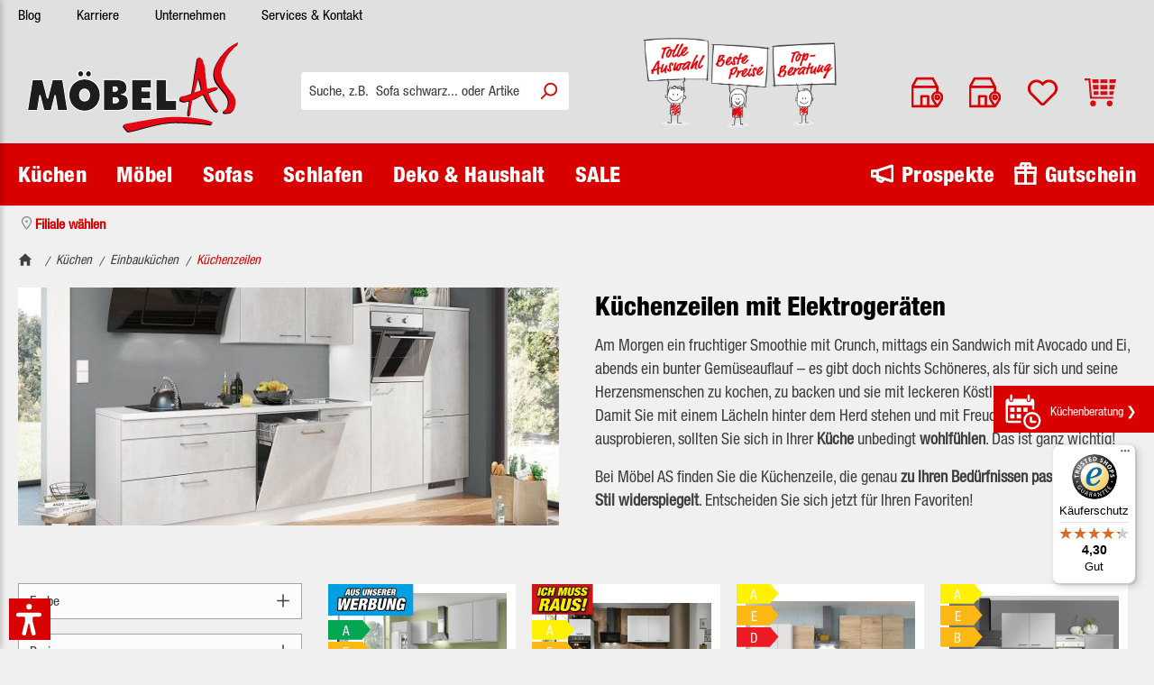

--- FILE ---
content_type: text/html; charset=utf-8
request_url: https://www.google.com/recaptcha/api2/anchor?ar=1&k=6LfbXiQkAAAAAEefMIRKmLlM1s3p-c7TOrKt4-pa&co=aHR0cHM6Ly93d3cubW9lYmVsLWFzLmRlOjQ0Mw..&hl=en&v=TkacYOdEJbdB_JjX802TMer9&size=invisible&anchor-ms=20000&execute-ms=15000&cb=ojiwubizgu2y
body_size: 45206
content:
<!DOCTYPE HTML><html dir="ltr" lang="en"><head><meta http-equiv="Content-Type" content="text/html; charset=UTF-8">
<meta http-equiv="X-UA-Compatible" content="IE=edge">
<title>reCAPTCHA</title>
<style type="text/css">
/* cyrillic-ext */
@font-face {
  font-family: 'Roboto';
  font-style: normal;
  font-weight: 400;
  src: url(//fonts.gstatic.com/s/roboto/v18/KFOmCnqEu92Fr1Mu72xKKTU1Kvnz.woff2) format('woff2');
  unicode-range: U+0460-052F, U+1C80-1C8A, U+20B4, U+2DE0-2DFF, U+A640-A69F, U+FE2E-FE2F;
}
/* cyrillic */
@font-face {
  font-family: 'Roboto';
  font-style: normal;
  font-weight: 400;
  src: url(//fonts.gstatic.com/s/roboto/v18/KFOmCnqEu92Fr1Mu5mxKKTU1Kvnz.woff2) format('woff2');
  unicode-range: U+0301, U+0400-045F, U+0490-0491, U+04B0-04B1, U+2116;
}
/* greek-ext */
@font-face {
  font-family: 'Roboto';
  font-style: normal;
  font-weight: 400;
  src: url(//fonts.gstatic.com/s/roboto/v18/KFOmCnqEu92Fr1Mu7mxKKTU1Kvnz.woff2) format('woff2');
  unicode-range: U+1F00-1FFF;
}
/* greek */
@font-face {
  font-family: 'Roboto';
  font-style: normal;
  font-weight: 400;
  src: url(//fonts.gstatic.com/s/roboto/v18/KFOmCnqEu92Fr1Mu4WxKKTU1Kvnz.woff2) format('woff2');
  unicode-range: U+0370-0377, U+037A-037F, U+0384-038A, U+038C, U+038E-03A1, U+03A3-03FF;
}
/* vietnamese */
@font-face {
  font-family: 'Roboto';
  font-style: normal;
  font-weight: 400;
  src: url(//fonts.gstatic.com/s/roboto/v18/KFOmCnqEu92Fr1Mu7WxKKTU1Kvnz.woff2) format('woff2');
  unicode-range: U+0102-0103, U+0110-0111, U+0128-0129, U+0168-0169, U+01A0-01A1, U+01AF-01B0, U+0300-0301, U+0303-0304, U+0308-0309, U+0323, U+0329, U+1EA0-1EF9, U+20AB;
}
/* latin-ext */
@font-face {
  font-family: 'Roboto';
  font-style: normal;
  font-weight: 400;
  src: url(//fonts.gstatic.com/s/roboto/v18/KFOmCnqEu92Fr1Mu7GxKKTU1Kvnz.woff2) format('woff2');
  unicode-range: U+0100-02BA, U+02BD-02C5, U+02C7-02CC, U+02CE-02D7, U+02DD-02FF, U+0304, U+0308, U+0329, U+1D00-1DBF, U+1E00-1E9F, U+1EF2-1EFF, U+2020, U+20A0-20AB, U+20AD-20C0, U+2113, U+2C60-2C7F, U+A720-A7FF;
}
/* latin */
@font-face {
  font-family: 'Roboto';
  font-style: normal;
  font-weight: 400;
  src: url(//fonts.gstatic.com/s/roboto/v18/KFOmCnqEu92Fr1Mu4mxKKTU1Kg.woff2) format('woff2');
  unicode-range: U+0000-00FF, U+0131, U+0152-0153, U+02BB-02BC, U+02C6, U+02DA, U+02DC, U+0304, U+0308, U+0329, U+2000-206F, U+20AC, U+2122, U+2191, U+2193, U+2212, U+2215, U+FEFF, U+FFFD;
}
/* cyrillic-ext */
@font-face {
  font-family: 'Roboto';
  font-style: normal;
  font-weight: 500;
  src: url(//fonts.gstatic.com/s/roboto/v18/KFOlCnqEu92Fr1MmEU9fCRc4AMP6lbBP.woff2) format('woff2');
  unicode-range: U+0460-052F, U+1C80-1C8A, U+20B4, U+2DE0-2DFF, U+A640-A69F, U+FE2E-FE2F;
}
/* cyrillic */
@font-face {
  font-family: 'Roboto';
  font-style: normal;
  font-weight: 500;
  src: url(//fonts.gstatic.com/s/roboto/v18/KFOlCnqEu92Fr1MmEU9fABc4AMP6lbBP.woff2) format('woff2');
  unicode-range: U+0301, U+0400-045F, U+0490-0491, U+04B0-04B1, U+2116;
}
/* greek-ext */
@font-face {
  font-family: 'Roboto';
  font-style: normal;
  font-weight: 500;
  src: url(//fonts.gstatic.com/s/roboto/v18/KFOlCnqEu92Fr1MmEU9fCBc4AMP6lbBP.woff2) format('woff2');
  unicode-range: U+1F00-1FFF;
}
/* greek */
@font-face {
  font-family: 'Roboto';
  font-style: normal;
  font-weight: 500;
  src: url(//fonts.gstatic.com/s/roboto/v18/KFOlCnqEu92Fr1MmEU9fBxc4AMP6lbBP.woff2) format('woff2');
  unicode-range: U+0370-0377, U+037A-037F, U+0384-038A, U+038C, U+038E-03A1, U+03A3-03FF;
}
/* vietnamese */
@font-face {
  font-family: 'Roboto';
  font-style: normal;
  font-weight: 500;
  src: url(//fonts.gstatic.com/s/roboto/v18/KFOlCnqEu92Fr1MmEU9fCxc4AMP6lbBP.woff2) format('woff2');
  unicode-range: U+0102-0103, U+0110-0111, U+0128-0129, U+0168-0169, U+01A0-01A1, U+01AF-01B0, U+0300-0301, U+0303-0304, U+0308-0309, U+0323, U+0329, U+1EA0-1EF9, U+20AB;
}
/* latin-ext */
@font-face {
  font-family: 'Roboto';
  font-style: normal;
  font-weight: 500;
  src: url(//fonts.gstatic.com/s/roboto/v18/KFOlCnqEu92Fr1MmEU9fChc4AMP6lbBP.woff2) format('woff2');
  unicode-range: U+0100-02BA, U+02BD-02C5, U+02C7-02CC, U+02CE-02D7, U+02DD-02FF, U+0304, U+0308, U+0329, U+1D00-1DBF, U+1E00-1E9F, U+1EF2-1EFF, U+2020, U+20A0-20AB, U+20AD-20C0, U+2113, U+2C60-2C7F, U+A720-A7FF;
}
/* latin */
@font-face {
  font-family: 'Roboto';
  font-style: normal;
  font-weight: 500;
  src: url(//fonts.gstatic.com/s/roboto/v18/KFOlCnqEu92Fr1MmEU9fBBc4AMP6lQ.woff2) format('woff2');
  unicode-range: U+0000-00FF, U+0131, U+0152-0153, U+02BB-02BC, U+02C6, U+02DA, U+02DC, U+0304, U+0308, U+0329, U+2000-206F, U+20AC, U+2122, U+2191, U+2193, U+2212, U+2215, U+FEFF, U+FFFD;
}
/* cyrillic-ext */
@font-face {
  font-family: 'Roboto';
  font-style: normal;
  font-weight: 900;
  src: url(//fonts.gstatic.com/s/roboto/v18/KFOlCnqEu92Fr1MmYUtfCRc4AMP6lbBP.woff2) format('woff2');
  unicode-range: U+0460-052F, U+1C80-1C8A, U+20B4, U+2DE0-2DFF, U+A640-A69F, U+FE2E-FE2F;
}
/* cyrillic */
@font-face {
  font-family: 'Roboto';
  font-style: normal;
  font-weight: 900;
  src: url(//fonts.gstatic.com/s/roboto/v18/KFOlCnqEu92Fr1MmYUtfABc4AMP6lbBP.woff2) format('woff2');
  unicode-range: U+0301, U+0400-045F, U+0490-0491, U+04B0-04B1, U+2116;
}
/* greek-ext */
@font-face {
  font-family: 'Roboto';
  font-style: normal;
  font-weight: 900;
  src: url(//fonts.gstatic.com/s/roboto/v18/KFOlCnqEu92Fr1MmYUtfCBc4AMP6lbBP.woff2) format('woff2');
  unicode-range: U+1F00-1FFF;
}
/* greek */
@font-face {
  font-family: 'Roboto';
  font-style: normal;
  font-weight: 900;
  src: url(//fonts.gstatic.com/s/roboto/v18/KFOlCnqEu92Fr1MmYUtfBxc4AMP6lbBP.woff2) format('woff2');
  unicode-range: U+0370-0377, U+037A-037F, U+0384-038A, U+038C, U+038E-03A1, U+03A3-03FF;
}
/* vietnamese */
@font-face {
  font-family: 'Roboto';
  font-style: normal;
  font-weight: 900;
  src: url(//fonts.gstatic.com/s/roboto/v18/KFOlCnqEu92Fr1MmYUtfCxc4AMP6lbBP.woff2) format('woff2');
  unicode-range: U+0102-0103, U+0110-0111, U+0128-0129, U+0168-0169, U+01A0-01A1, U+01AF-01B0, U+0300-0301, U+0303-0304, U+0308-0309, U+0323, U+0329, U+1EA0-1EF9, U+20AB;
}
/* latin-ext */
@font-face {
  font-family: 'Roboto';
  font-style: normal;
  font-weight: 900;
  src: url(//fonts.gstatic.com/s/roboto/v18/KFOlCnqEu92Fr1MmYUtfChc4AMP6lbBP.woff2) format('woff2');
  unicode-range: U+0100-02BA, U+02BD-02C5, U+02C7-02CC, U+02CE-02D7, U+02DD-02FF, U+0304, U+0308, U+0329, U+1D00-1DBF, U+1E00-1E9F, U+1EF2-1EFF, U+2020, U+20A0-20AB, U+20AD-20C0, U+2113, U+2C60-2C7F, U+A720-A7FF;
}
/* latin */
@font-face {
  font-family: 'Roboto';
  font-style: normal;
  font-weight: 900;
  src: url(//fonts.gstatic.com/s/roboto/v18/KFOlCnqEu92Fr1MmYUtfBBc4AMP6lQ.woff2) format('woff2');
  unicode-range: U+0000-00FF, U+0131, U+0152-0153, U+02BB-02BC, U+02C6, U+02DA, U+02DC, U+0304, U+0308, U+0329, U+2000-206F, U+20AC, U+2122, U+2191, U+2193, U+2212, U+2215, U+FEFF, U+FFFD;
}

</style>
<link rel="stylesheet" type="text/css" href="https://www.gstatic.com/recaptcha/releases/TkacYOdEJbdB_JjX802TMer9/styles__ltr.css">
<script nonce="gMuyX5phliWemBwY7CjpHQ" type="text/javascript">window['__recaptcha_api'] = 'https://www.google.com/recaptcha/api2/';</script>
<script type="text/javascript" src="https://www.gstatic.com/recaptcha/releases/TkacYOdEJbdB_JjX802TMer9/recaptcha__en.js" nonce="gMuyX5phliWemBwY7CjpHQ">
      
    </script></head>
<body><div id="rc-anchor-alert" class="rc-anchor-alert"></div>
<input type="hidden" id="recaptcha-token" value="[base64]">
<script type="text/javascript" nonce="gMuyX5phliWemBwY7CjpHQ">
      recaptcha.anchor.Main.init("[\x22ainput\x22,[\x22bgdata\x22,\x22\x22,\[base64]/[base64]/[base64]/[base64]/[base64]/[base64]/[base64]/[base64]/[base64]/[base64]/[base64]/[base64]/[base64]/[base64]/[base64]\\u003d\x22,\[base64]\\u003d\\u003d\x22,\x22wrN4H8Khwp/CrhMcV8O/w7Ezwq/DnQbCmsO+LcKlE8OnE0/DsTjCmMOKw7zCqT4wecOuw4LCl8O2MXXDusOrwqw5wpjDlsOaEsOSw6jCmMKXwqXCrMOBw47Cq8OHWMOSw6/[base64]/[base64]/CsMKeYnU9wrpzC8OpBW0TPsKJM8O1w5DDncKmw4HCkcOYF8KQVRJBw6jCt8Kzw6hswqHDvXLCgsOBwqHCt1nCmj7DtFwIw7/Cr0VQw5nCsRzDv1J7wqfDnGnDnMOYb3XCncO3wpVZa8K5BVorEsKkw4R9w53DocKZw5jCgRwBb8O0w6XDlcKJwqxfwroxVMKRY1XDr1DDgsKXwp/CosK6wpZVwrHDsG/CsBzCosK+w5BFVHFIf3HCln7CpRPCscKpwr7Dg8ORDsOGfsOzwpk4O8KLwoBgw4tlwpBxwpJ6K8Obw6rCkjHCpcKXcWcmJcKFwobDgC1NwpNmccKTEsOURSzCkXFMMEPChDR/w4YRUcKuA8Krw5zDqX3CqALDpMKrT8OlwrDCtVLCgkzCoEfCjSpKHcKmwr/CjBMFwqFPw4HCvUdQOXYqFCQrwpzDswfDv8OHWhvCk8OeSDpGwqItwqZwwp9wworDhkwZw4bDlAHCj8OZHlvCoB4TwqjChD0bJ1TCqgEwYMOqeEbCkHQRw4rDusKKwrIDZX/Cq0MbDcKaC8O/wobDshTCqFLDr8O4VMK2w57ChcOrw4p/BQ/DvMK0WsKxw6B1NMONw5kswqrCi8KiEMKPw5U3w6Elb8OodFDCo8ONwo9Tw5zCncKkw6nDl8OLORXDjsKEPwvCtVzCqVbChMKpw48yasOibHhPJjN4N2ozw4PCsR4Gw7LDuljDg8Oiwo87w5TCq34ZNxnDqHwrCUPDvyIrw5oOBy3CtcOjwo/Cqzxlw7p7w7DDo8Kqwp3Cp07ChsOWwqo/[base64]/DizrCgMKww6IEwoICwpMSF2bCgMKbWyMRwrHDssK9wqkmwqfDoMOTw4wYKBoOw6Q3w7TCksKQd8OiwoR3QcKcw4MPCcOGw5piHBvComnCnXHChsKYXcOcw7/Dkh58wpkyw5QYwqluw5huw79gwp0nwrzCsS7ClhrDhUfDm0UCwqNJccKGwqpCEBRoMwBbw4VJwrkcwpPCp1VPU8KMS8KCa8Ovw5TCilFpLsOewp3CpsKiw4jCncKZw4LDumcOwrlkOj7CmMKjw5pxPcOhdENTwoQfc8O2wr3CgE4swqbChHnDhMOlw5Y/Lh/DvsOkwp80TBzDlcOKAMKOHsK1w5Miw5ERAj/DpsONDsOAI8O2GUDDtlEdwoXCs8OkDx3Dt2jChHBcw6bCmzdCBcOhOMKLwp3CkUI3wrLDpl7Dp0TDt37DkX7CujHDm8OIw4dWQsOOJSTCqjbChcK7AMOQXGTCoXnCn2TDrQDCsMO8OwF3wrgfw5/DsMKjw4zDiVnCu8O3w4HDk8O+PQvCqi3DvcOPD8K/V8OqV8KpcsKnw6rDtMKbw7FCf1vCkwnCvcOlYsK0wrnCmMOwR14/[base64]/DqsOHwrLCgMK5SCNtT8KNw7g6woDChgZ6fcKAwr/[base64]/UxptwpDCr8KUw4jDuWhNwqkZwpbDulLClwHChMOowrjCvyhubMKTworCuw/Cgxwbw71cwpHDiMOuLQVow6Ypw7fDtsOgw7F1OnLDp8OFH8O7DcKZCSA4eyEMOsOdw6g+BhXCo8KWb8K9Z8KOwoDCjMO0woBTMcOPV8KwATJKX8K6AcKBXMKDwrVLHcOXw7fDgcKgWijDkHnCvcORNsKhwrZBwrfDuMOzwr7Cq8OuKnvDgsOEP3TDvMKOw6/CisKyb0fCkcKNKMKPwpsjwpjCn8KWCz3ClnxQSMKywqzCgF/[base64]/Ck8O1MsKUScKPU8OyT8O2HcKXw73Ctkdaw6Z/VXstwq9rwrwXbUMjBMKVNcOjw5HDmcKRCVXCqjB/fj/DqzPCvEzCqsK+bsOKClvDlV1INMKjw4rDn8Kfw54ebHdbwrQ3fx/Cp2Zfwp9fwqxTwqjCrmPDhcOfwp7DjGzDoHJhwo/[base64]/CiMKgEGlbcQIkSMKOw7N3w6V6GhXDpGh0w43DkiRLwozCpzfDqcO+JwNDwrQ5c3cjw5lvc8OXc8KXw7k3D8OJHxfCh1NVKRTDisOECcKPU1ExFAfDs8KMFHrCtTjCoWjDq3oNwqDDrcOhVsOZw7zDvMK+w4XDsElxw5nCjiTDnCLCnQ9Xwoo4w67DgMO/wqrDucOnccKgwr7Ds8Orwr3DrXJidUbDscOYWcKWwop9YiZCw7JWVXzDocOAwqrDrsOSM3jDhDnDnWjCvcOowr0ffy/DnMODw6lZw5vDvX0mNcKlwrUXKD7Dr3xfwpTCmMOGOcKXRMKaw4gUccOFw5fDksOQw7xDR8KXw4bDvwdlQ8Kbwp3Ch1DCmsKGbnZJX8OxAcKkwpFXK8KNwqIPb3oYw5MDwpZ6wp/CihnDkcOEHV8dwqEfw5kqwoAfw4dbFcKqTcKFEcORwpMFw584wq3DsVdXwosxw5nClTvCpBYtVRlOw6F3PMKtwo/CucO4wrLDj8K/[base64]/DhgnCgFTCtB14LMOEI8OVw6bDiMKsVxDDkMKfU1rDmcO3NMKZEQYfG8ONwoLDjsKFwqXDpFzDosOVNcKvw57DrcOzS8OeHMKOw4VSEEsyw5LCgnnCh8OqRFTDvQ7CtSQRw6/DsXdhJcKEw5bCg3zCuQxPw4YKw6nCo1vCvQDDpULDrsKMKsO0w4lpXsOHIXDDlMOsw5jDrlQ1JcOCwqLDg3PCtlFvPsKFRi7Dn8KbUC/[base64]/[base64]/ccKKRMOUw6cnADDCi1AnF0UMw7vCrsOvw782E8KNJHAaDCwSWcO3ajIzPsOKdsO3MXoZWMK6w53CpcKpwqfCmMKXSBHDr8K+w4XCrz4AwqhWwojDkx3DgFHDo8OTw6bCgXUqW05xwptXIxTCv1rClHVsAWtpHsKYWcKJwqXDoWsVITHCvMO3w4DDmC/DkMKFw6zChgdYw6pWYsOEJD1XcsOqW8OQw4XDviPClk4XAkvChcK0MThpX0g/w7zDnsOoSMKSwpQHw48QB3NmW8KrasKtw4rDkMK/McKsw6oqw7PDog7DhMOkwojDg10Swqcmw6HDrsKpGm0ORMOzIMK5acOAwpB2w6koKinDlk8OCsKYwqA/woHDizjCpAnDhCzCvMOSwoHCscO/ewgOcMONw7bDl8Oow5bCrsO1LWfDj1TDn8O/SMK6w559w6PDh8OBwp1Ww61TYmwow7TCksOLBsOJw41ewqnDlnjCrCPCu8Onw7fDksOedcKHwoE1wqrCrMO1wo1gwpfDmyjDog/DiWwTw7bCn2rCqhpVV8KyS8OKw51Two3CgsOvUsK0F1FvfMOyw6XDr8O5w5fDt8Kaw7XDn8OsI8KOej/CiH3CkcOywqjCscKhw5XCjcKREsO+w5sLYWlydFHDq8O9PMKQwrN2w5oHw6bDksOOw6Yawr3Dp8KAV8OYw7xew6k5JsOfUwLCln7Cm3xsw5vCrsK/[base64]/DtcK8AcKPw6YjDsOOwoQKe3nDjETDjwLDsQnDhXpOw7UnQsOnwoA2w6AKcXnCoMOVEMOOw47DnETDnidDw6jDtkDDkEzCuMOVw6rCtXA+d3LCs8Ojwotnw5FeEMKZO1LCt8OewqzCsQ5RG03DlMK7w5V/[base64]/woAVwr4cQAEYw5wWwqMNHsKqRsKzRxc4wozDp8KLwr7CmMOpUsOFw7PDlMK5G8KrKVzDnBTDvRbDvmDDm8OLwp3DpcOdw6TCuCR6HS8GccK4wqjCgAVMwpdgegfDnBHDvcO4wrHCoA/DjwrDs8K5w5fDpMKtw6nDuh4ib8OGScKLHDfCiwbDrHnDkcOZSC/CqwJzwqV1w7DDvsK0LHlewr4Yw4XCsnvDmnnDkTzDiMOFVSXCvU8tYmAfw5Bnw5DCocOPeQ1mw6hlbwkOOVVVPyvDg8KdwrDDqgzDkHpIYxVMw7PDpVTDnl/ChMKTGgTCrsKHT0bCpsKeLm4nIQwrHHBeZ1HDt3d/[base64]/CosKOwoInEMO/[base64]/[base64]/wozDlE7DhMOOY8OxwoTDqW3DrMOOw7XCtzwPw4LCl2PDhsO+w6xQRsKPcMOyw5fCvWp6NsKZw78dAcOAw5tgwp9lK2p3wqbDiMOewpU3XsOSwofDijMDHMKxw6AkG8Ovwqd/[base64]/[base64]/DtMKmw4JbbhXDmMKow4XDhV8lwp8/[base64]/LSjDlX4qdcK2w7c6wqDDvHHDvcOtw4JUUMKJPFozcUMCwojDrMONU8K/w6/DnzV/UHTCp0s+wo5yw5/[base64]/w6bDqMKCwoPDncOBw4oVw5BXCsKTM8K+w4Yaw6rCrjsKIl8nccOyVTJvQcOXMi7DiQVtSU0VwrrCgsOGw5TDrsKnOMOoUsKqQ1J6w5B2wozCj3EGQcKHDgLDpF/Dn8K0F2DDuMKvMsOBIRhpNMKyOMOJJyXDkHRJw6luwosiR8OAwpPCn8KcwrHDucOBw45ZwpBnw5jCs2PCkMOBwoHCijbClsOXwr0ZU8KQEQ/Cr8OQM8KyacKCwqnCvjTDt8OmasKUJnsUw7PDkcK+w6kHJsK2w6XCuAzDtMK7PMKJw7ZZw5/[base64]/CvjbDi8OzMnLCgQvDvcKLc8KdKm00SkcNBGrCiMOJw7cXwqo4FFZ9w5/[base64]/Dj8OXw4vCjiXCtsO/w5nCvcKtWsOxOFHCqcKhw6DCmhIJfnzDtG7DhmLDvsKDdn1ZXcKUGsO9LnIoLhoGw5BhTCHChFJxK2FtfMOXewfCjMODwpPDrgcCEsO9SD3ChTjDvcKwZ05RwpplG1TCmV4xw57DvBjCkMKOdgPCiMKZw4p4PMO6C8OwTFzClBsgw5nDgSHCj8KUw5/[base64]/DuFTDrnrCvEd2SMK+w7F+EMKVFB8JwrfDjcOlI0dpTsOAOsKhwofCrgfCpAE2OFtcwprCh23Di2rDjVxcKTxIw4DClUHCssOaw70Jw7JbRWVew7Y/V012NcODw701w4URw4FwwqjDhcOIw73DhBvDliPDmcKUSEF2BFLCi8OIwofCnhbDogt8cTfDncOXQsO1wqhAG8Kcw7nDhMK9KcKTVMKCwrUkw6Adw7hewo/DplbDjH4TTMKVw4FUwq8nMnEfw58lwqvDoMO+w7LDnEI6ZMKpw6/CjEJCwrzDhsOxbsOxQk3CpzXDsQjCqcKUc0LDusOwK8Omw4JCDz0zbATDicOubAvDuUUTGTNiBVPCim/DvcOwFsOfNsK9eHjDuy7CszjDtl1Kwqc3T8KSR8OQw6/DiWI8clvCvsKGDS1jw4h+w7omw7Q4YSwzwoICMU/CjATCp0ARwrbCkcKOwqRrw5TDgMODTF8aUMKddsORw6VOdsOgw7x+JXw2w4LCjy1+aMO7W8K1GsOqwpwGYcKOwo3CvCFdRhZVXMOTOsK7w4dePWXDvnEwCcOmw6DDrWPChGdawonDl1vCmsK3w7bDlzMgX3Z2G8O0wqYPMcKpwrTDqcKCwr/DkTsIwolwNnpNGcOBw7fCtGgvU8OlwrnClnxIGG7CvRs4fcOzJMKESC/DhMOPSsKUwoFFwqnDsWjClgQHA1hYcCPCtsO4D0vCuMKIJMKPdm1JLsK1w5RDeMOQw7cfw7XCsifCp8KmNEbCjkLCrF7Dt8KVwoR+fcKuw7zDusOwOcKDw5/Ds8OOwoNmwqPDgcOcEm48w6fDrF09Py3CucOGP8OgBAYMRsOUF8KhFXobw602MmzCvi7DrHLCp8KDKMOVDsKlw7tmcVV6w79DCsO9ew9ifT/CmcO0w4YuDCB9wqlbwqLDtj/DqsOiw7bCplEiAVM8XjU9wpc2wrN9wpgPQMOsAsOAQ8KxWUkFMiXDrG0be8K3QBEuwoDCiAhswrXDkUjCrmLDoMKcwr/Do8OyOsOLE8KuNWnDn33Cu8O4w6XDi8KXETzCjsK2ZcKAwoDDpB/DqcKgQsKtFmdzYjceCcKBw7fCgl3CusKHUsOww5vDnCvDqMOVwrUVwr4qw6UxMsKNDgjCsMK2w7PCo8Ouw5olwqoBDxzCkX03WMOrw5LCsybDrMO/b8OaS8Oew5Vew4HDoR7DjnhTTcKOY8KeE0ddN8KeRsKpwrc3NMO/WF3CnMK3w6LCp8KYRV7CvUQsQMOcIB3DrMKQw6wow7M4ACAGRMOkf8K0w7rDu8OIw6nCjMKkw6fCjnnDrcK/[base64]/DpsKzwpDComh8w4jCqsKIQMOhHcKmwofDmcOhWsO3LA8HQQ/DmRQpwrMJwobDm0vDrTvCqsOfw4nDojfDn8O6aS3Djz9swoQgM8ODBFvCvF3Cr1BKGsOmKmbCrRNew7PChR5Jw7LCoQzDn1ZswptHTRkkwoQJwqV8GRfDjHlrWcOXw4szwp3DjsKCIsOyScKhw4XCjcOGcipGw5/DjcKmw6tSw5DCoVfCncOywpNmw5ZFw7fDgsOtw7AkZkfCuWILwpAGw7zDlcORwr9QGmpQwoRDw5nDiyjCtsOIw5Ilwqx0wrcaScOfwqrCrnJfwoYbFDoKw5rDhQ3CpQRVwrw+w4jCpEbCtT/ChcOww6EEdcOnw4DCjDsKEcOfw7oOw5hrdMKpU8Oyw5xsfjs/wqYrwpQdBDdaw7dUw4JZwpAJw5stLhcGAQFFw4odID95HsObYnLDmnh5WnJHw5ZrW8KRbV7DllXDsn5mVGTCncODwpRhN1PCnFPDkU3DscOkOcOQY8O1woUlA8KXfcOQw4ogwr3CkFZ/wrIjDsObwpzDr8OxRMO1JcK4TzjCn8K/fMOAw4hnw6pyOFgSc8KpwpHCnjvDv3rDuhXDosOwwoMvwrdWw5HDtExfPwNMw7ALWg7CgT0bUFrCjw7Cok5LAQAyBEjCsMKmJsOdbsOTw4DCtDjDtsKYAsOmw6RIdcOjS1/CpcKTZWR5bcOgDVDCuMOzZDzCk8O/wq3DmsONHsKMMsKZVFB+BhzCjcKyHj/CuMKCwqXCpsKyXAbCj14VLcKrFUbCtcORw4ktM8K3w5dsXcK/K8Ovw5TDvsK6w7PCp8OVw70LZsOZwohhGwA7w4fCmsO/[base64]/bmnCvCdZDUTDu8K4AkxTTcKdUMKKw5DCjGnCpcOewq1Ew4HChxzDvsKkHV7DkMObVcKHUkjDlzrChEk6w7s1w6dHwrfDiDvCjcKKAmPCp8OqHG/DgCnDkx0dw5HDgSQlwoErw5zCrkMswpN/asKzHMKHwo/DlR0gw7/ChsOZUMOXwoJVw5AfwoLCuAc7PXXCm2DCtsOpw4jCl1/DjFo4aB4DHMKqwrFAwqjDicKUwrfDkXnCpDUKwrldV8KmwrrDncKLw6bCqz84wrMEP8KIwoPCiMOXKH4lwr0BKcOqc8Omw5kOXhTDkmoSw7PCscKmc2YPdVjCqsKTD8OIwpLDlMK/GcKEw4YvFsOoUR7DjnDDuMK9T8Ouw6LCosKHwqtOWDsvw6dVbx7DpsOpw4VDDDDDvjnCqsK5w5FlcGggw5DDpCkcwq0GIBfDosODw7/Cnk5vwr4/wpPDvmrDqgtlwqHDnjnDmsOFw6ReeMOqwpDCnmXCjnjCk8KgwqYxQksAwow+wqgUfcOTCcONwrLCtQTCkHzCg8KAVz91dsKrwrPCv8OWwr7Dv8KzKW8qAh7ClgvDtMKHHkEJIsOyJMODw7zCmcKMHsKywrU5TsKzw75NL8OawqTDuUN0wozDksKcRsKiw7QYwpBSw6/[base64]/DnMKrw7/DukLDrcOwwqlXw7YZMFLCi3UQcF3DjXDChcKeLcO9BsKxwr7CocOWwrR3CsOCwrBOQ0HDpMOgGlHCrDNuLVjDlMO8w6rDq8KXwpdRwpzCvMKtw71Yw7t/w4Uzw7PCqgBlw6UawpEuw6w/[base64]/[base64]/CsG4bEhrDrz3Dr8KVw5jCh8OJwrDDhS4gw53DrWzCosOCw4s4w7vChQBMTsKhEsKpw6nCpMOBDgzCtW9yw4vCu8OMwrZaw4LCkkrDgcKzAHcbIgkTdi8MdMK4w4rCunJadMKhw64xBcK5WEnCrMOdwo/CjsOWwpBFHHwGEHQ2cwhBfsObw7Z8IgbCjcOlK8O1w4kUe3fCigfCilXDhcKFwo/CnXtFQVwpw7J6JhDDlC1FwqsYBcKOw5nDk2bCksOdw4k2wrHCicKwEcKnW2rDkcOjw5fCgcKzWcO+w4PCgcO+w60iwpIDwp8/[base64]/OVIpKcOyNW1yUXzCisOaRBMnZ05nw5zCucOZwqvCjcOJXkU4DsKPwogkwrYXw6XDkMK/KjfDuhpXWsOAW2PCsMKIOCvDjcOSIcKTw6BSwp3DgSrDn1DCgiHCjWfCm3vDl8KaCzIjw6B1w6g6LMKZTsKNIjptOxTCgyDDjBfDrijDrHDDqsK2wp5Vw6TCs8KzFQzDnh/CvcKlDgTCuEXDsMK9w5ccSMKeBkkIw5zCi1fDoTHDvsOqe8KiwqrCqicjHXLCiB3CmHPChhxTXwrCp8O7wocsw4rDpcOpWBHCpmV+H0LDs8K/[base64]/Dk8KPTMK9w7UJFmZdMDvCiTYYwrjCucKJGRnCo8O4ECYlGMOww5XCt8K5w4/DmU3Ds8OicwzCjsKuwp1OwqnCthLCkMOLG8Omw4ojCGEewrjCiBhVM0XDjgMidRAIwr8Yw6rDkcOWw5opFXkXMi1gwr7CmFjCiE5rMcK3LDPDicOrTBXDpBXDjMK3RQdfSsObw4bCmXpsw5TCgMOCK8KWw5fClMK/w6UdwqnCssKJWm3DoVxmw6vCucOew5UDIjLClsKAJMKCw50zTsOLw7nCn8KXw5nCtcOoRcO1wrzDv8OcMAwaFz9pLTI4wqEQFBh7L24aAcKwKMOzcn7DjMKFKRA/w5rDuDDCocKOPcOyUsO/wq/CpzggCSIXw55gNcKQw6MvDcOEw7jDlkPCsg48w5jCiTtbwqw1LiBRwpXDhMOUATvDrMKVGMK+dcO1bcOqw5vCo0LCjcKzJcOoB0TDiwbDn8O9wqTDsFNgbsO8w5lGEVYQeRbDrUYHWcKDwrtGwpkNQV7CrGPDomQjwrgWw57Ds8O2w5/DqcK7A39VwowHJcK4YFJMO0PDlzkcbi4Owop3ZhpWclEje1xbWWwLw700M3fClcK4fMK3wrHDnSTDnMOcQMODJ3YlwonDm8KGHysPwpltb8OEw5PCkVDDjMKhXTHCpMKpw5bDrcO7w5oewprCv8OGUl0sw4LCjmHCvwvCv1MESDg/[base64]/ClMO5wqnDlD5CDT3CksOewrDDicOTwp/[base64]/CvVF1TcOJw4sDBWbDlsOOOsKrAsKhHsKoOMO0w5TDoUPCrlfDtEJsAMO3OMOkLsO2w6F1IRRLw6V3XxB0G8OhOTg+LsKoWhwFw7DCv040BEoROMOkw4BBbUbCpsODMMO2wo7CrjsoYcOgw5YZT8KmPhxXw4dXYBnCnMOmbcK7w6/Dh37DhEoGw7xyfMKswrnChm0ABMOowqBTJMONwrlZw6/Cr8KgFh7CqMK/SmPDrS0xw4s9TMK9bMOBDcKzwq5qw4/CqWIRwphow4sIw7ARwq54BcKUC1d5wqFCwpoJKjDCpsK0w4bCq1Jew4FKX8Opw4zDgsKtXgBTw7XCqhjClSPDr8KOODU4wozCgHc1w6XCsl51RnHDs8OZwo9PwpTCksOwwpkFwowWIsOqw4XDkGLCmsO/wrjCgsKnwr9Jw68vHSPDvgp4wqhKwoxoCyDCoDQ9LcKuTQgfVT/DtMKUwrrColrCs8OUw7l5RMKpIsKHwr4Xw7DDncK5VcKIw7gww6pDw6VYcmLDhSJFwpEXw5IwwrPCqcOHIcO6wobDrTo8wrA0eMO9Xn/Cmx1Vw6kre3ZQw5rDt24JAMO6W8OZJMK5L8K2alrDthnDg8OHLcKzJBLCtF/[base64]/CnV/DgMOPwq1uKjbCp8KVfU7DgEM9SGHCr8O4CcK7RMKnw7tfG8KUw7pPX2VfLzbDqy4pAwpww6FEen06fhw3Oko1woYyw5wpwqh0wq7CohM7w4YFw4MoRcOpw70rCsKXHcOpw7xRw7N/S1RxwqZOSsKsw7dgwr/[base64]/[base64]/Dj1MAJsKFccKHZMKpw6rCnsOsDh/Dn3UIIxPDnsOECcOcGTALcMO5OHzDtcOeWMKmw6fDtcKxLMK4w5HCujjCiCTDq0PCjMOOwpTDtMKYHDQZXG9cRBXCmsODw6LDsMKqwqTDk8O3XMKyGxVIBVUawpM9UcOpBzHDlMKRwqUFw4HClF48wpPCh8KSwovClg/DlMO9w4vDicOcwrlSwq9MNcKNwr7DscK4IcOPDMOpwq/[base64]/DrMK7RyzCtMOWwrx9PMKiwonCrcOVZsOiWsK7wqfCksKKwpbDoTZiw6jCmsKQXMKyWcKrZ8KsImDDiFrDrMOLJ8KeNxA4wqpAwprCsE7DgE0QO8K2FWvCgm0cwoIQAlnDuwnCtlXCg0/Dl8Odw5LDo8OMworCuAzDo27DhMOhwoJ2HMOrw7AZw6jCnU1mwp56PS/[base64]/FMO7FsOpw6bClMKywrvDnCFOw77DqF9rGcKxSMKIVcKHWMOzVDdwXMOtw4PDj8OgwqPClMKZbStTc8KKfkBQwqLCp8K8wqzCmcO/N8O6Pjp8diM4dUB8WcOHTcKQw5jDgsKIwroAw7nCtsOiw6hxSMO4V8OjQMO7w4ciw7DCqsOlwo3DrsOhwrkmOkvCvE3CmsObcnLCuMK/wojDnjjDvG/[base64]/CtMOHB8KPVRfDpm/[base64]/CmsKZA8K1EcOFCwFLw5E8w5XDjVwxwqbDsHlpW8O1cTbChsOvK8OwanpOJsO/w5kMw6YYw5LDnVjDsRpmw4cJPAfCi8Ouw6vDvMK0woE2ahcLw6dqw47DvcORw5N4w7czwpXCp3A4w6lMw754w5EZw4pBwr/CjcKSJ3vCnU5wwrBCcAwgwp7CjcOPBMK+JmDDtsKEe8KdwrjChsO6L8K0w6/CgcOvwqo5w6sbN8Krw4MjwqokA3tdS154AsOXTFDDocKjXcOsasK4w40yw7Q1aD4ufcOBw5fDvRkpHsKcw5PDvMOKwobDlAE3w6jChVQTw70yw7ZFwqnCvcOfwoNwKcK4eQ8jWiTDhCpjw4EHPUdNwp/CicKnw5TDpE4dw5HDnMOocSnChMOwwqXDqsO7wqLCqFjDu8KZeMOGP8KZwprChcKQw6bCq8Ktw7fDisK3wrtebCkzwo/DsGjDsz9vS8OTf8KzwrzClsOEw5Ucw4HChcKPw7s1VDdjKjUWwp1Ww4DDhMOtOcKJT1LCscOWwrvDvMObCsODc8O4AsKUYMKqRQvDngTDuC/Cj1jDgcOBDxbClQzDr8KbwpIOwo7DplBpwonCsMKBVMKmUQJSdFd0w6RLR8OewrzDtmQANMONwrhww6siKi/CjQYcXVoXJi3CtHFBby7DuDPCgGpkw7rCjkxFw4rDrMKcS1EWwqTCgMKuwoISwrZ7wqdvWMOow7/DtyTDuwTCu399wrfDl2jDtMO+wr4QwqNsGMKgwpfDj8Odw4BgwpoBw4DDgUjCmjV2G2vCr8OawoLCvMKXacKbw6nCp0jCnsKuQ8KDA2h7w4vCs8KLBlE0a8KqXzM7wrIgwr0MwpUWVMOKFFHCq8O/w7MaU8O+Uzd7w416wpjCvAVMV8O8SWzClMKHKHzCpcORDj9rwrxsw4gHYcK7w5TCncO1PsO3XTUZw5DDpMOHw68nbMKRwp4Nw7TDggJnccOzezbDjsOFfyjDtm7Cp3rCosKvwp/CgcK8FTDCosOeCSsFwrAMDAp1w5AhZU3ChFrDghsrZMOaYMOWw7fDg0vDp8Oxw6rDi1zCsSvDi0XCn8KJw6BGw5o0O18pc8KdwqrCiwvCosKPwp3Chx4NGWl5FiLDoBYLw5PDoCY9wq0xcQfCgMOtw4jChsK9T1fDvy/CocKKEMO0ImYkw7nDkcOewpvDrUcwHMOUJsO1wrPCoUbCuBDDunfDnBTCrw9pJsK3GQBlaQgXwoccdMORw68hbsKibUpienbDsCPCisKkN13CvBMHZ8KPMD7Do8OSdk3Du8KJEsOJNh59w6HDhsO2JjnChMOCLB/Dm2lgw4J6wqpxwroLwr0vwp0HaXbDoVnDucODCw1HIlrClMKowrY6G1/CsMODSB7Ct2bDg8KRcMKfP8KbW8O0w61mw7jDpkDDnU/DrQA7wqzCjsKMWQcow7tLf8OBaMOtw6Z9OcOnOk1lf24HwqceDCTChirCpsObSUzDq8OdwqPDh8KbGQAIwqDDj8Oiw5DCuVHChwYMeQZjOcKPGMO3MMOjXcKxwpQvwrHCkcOyccKzWhjDnxs7wqkrcMKPwoDDsMK9wqMuwrtxH2zDs1DCmD/Cp0vCtBlDwq43GyUfaHsiw75LX8KqwrbDokfCpcOaFmrDmgrDvA3Cu3JUdV0cbTJrw4xTDMKGW8OOw6x+UFDCg8OWwqLDjzXDssO8bhlDI23DusKNwrw0w6c8wqjDs3sJYcO/DMKUS2/Cs1M0woPCjcO7wp86wpFiUMKWw4hvw6cPwrM+d8Kcw5/[base64]/CjALCjQPDsn8qTg1/wo/CpUwsDTjCi0vDjcOBLTB8w6pwHAo0UsKLdsOKBnPDoVLDmcOww6wBwoZ3dFtsw6U9w6fCiDXCsGY/AsOKPV0kwpxLa8KEMMO/w7HCvRZCwpVtw5/[base64]/CqhvCjsOzwohrw6lLw7E6U8KYb8OgScK0SH7CqMOhw6rCklzCqsO0w5kdw57DtC3DnMK6wqjCqMOuwqHCmcOnUsOOEsOGX2oUwp0kw7ZfJ3XCgX/CqGDCicOnw7cYRMODV2wywrwZJ8OvOQAYw6jClsKFw7rCtMK9w7U1b8Ofwq/DtyLDhsOpdMOKdWrCjcOsfGfCsMKGw48HwpvDj8OCw4EUDifDjMOZZCJrw7zCjygfwpjDtR8GQi4/wpZIwox2N8OYKy7DmlfDmcOow4rCtR0awqfDj8OWwpnDocOBSsOJBl/DjsONwoTChcKcw5lVwpzDmSsafRVyw4TDusKjIx5lFcKnw6ZgUmzChsOWPWTCgVNPwp8Rwodtw51JShoxw6bCtMK4ZxXDhz8LwovCrRVOcMKRw5nChsK3w6Jqw4tpD8O3KWnDoSnDjUhmNcKvwq0fw6TDhjdKw4RGYcKMw4TCmcKgCRTDolh+wrXCl0VIwpJnc3/DijrChMOIw7vCmnzCjBLDqgtmUsK0wprCnsK/w5bCqBkKw5jCoMOcIy/[base64]/[base64]/DjsK3w5XChTTDssOMwrXDuEQKaWLDrMO6w5F7XsONwrhNw7fCtwdkw4t2XAg/NsODwpdowo/CpsKVw4dgc8KXD8O+X8KSEX1sw58Pw7DCssOAw4TClUHCuGxLfEYYw5vCkgM5w61MK8KrwqlzHMOKPUN4eV8pScKOwo/[base64]/CvnbDi8KSwqHDtg4Vw5XCosKNwqxwYcK+woPDpRLDgQzDmRAmwojDkm7DnHoZAsOnI8KywpvDpDjDpTnDh8OdwoAkwoQMJcO5w4QTw5QiecKNw7gNDcObcV98P8O3AMOiZxtAw5wkwqvCoMOuwqE7wrTCuy3DtAFXTRXCizvDmMOmw6t/wqXDsznCshMZwp3CucKjw6XCtxA2wpfDpWTCoMK+QcKrwqnCncKkwrvDimoewp1/wrHCo8O2B8KkwpDCsDMqCFNWDMKQw75HTDlzwo1TaMOIw5/[base64]/ClcOswrjDp8O/[base64]/CsWE0GG3DhcOxTRx1YsOtb13Dh8KSd8KvXQnCr1guwovDvMOpPcKTworCjibCvsKwGGPCiRNBw6p+wo12wrxYbsO8M1wKS2Ifw4UEEB/DncKlbMOAwpDDjcKzwoJ2GyrDlV3DuGh4fyvDjMO6M8KgwocxXsKWHcK8XMKSwpk1CnsvS0DCvsKHwqhpwrDCj8K0w580wrtdwplODMK6wpA4R8KXwpMLD3PCrgARGBzCu3fCpSgEwqzCsj7DicKWw5TCs38yYsKyB2k/YcOIBcOqwpXDqcOrw40rw5DCgsOrURPDoUxBwrLDlnhicsK4wrNwwpzCmxnDnVRRehkpw5jDhsKdw5FwwpZ5w5/DjsKGRwrDlsKGw6cewosYS8OZfQ/Dq8OgwqXCpMKIwrjDvWJRwqTDpBVjwrUtWkHCkcOrCHNnQH8QA8OqcsKtNk52GMKaw5rDsTUswpd8Q0/CkGYBw6jCryTChsOaPRRlw7HDh3hPwqLCmQVDe0jDhxLCmR3CtsOWwoTDp8O+WUXDpx/Dp8OXBQZtw5TCjXJbw6liScK6bcOPahg+wqNfYcOfLkkcw7MKwprDjcKNOMOWeyHCkQbCmV/DgUHDs8O1w4vDhMO1wr9sGcO6PAJYYF0rQhrCjG/DlizCsXrDuXgYIsOpBMKDwojCqwfDv17DrsKBYw7Dq8O2KMKBwrvCmcK2dsO/TsKgw60/YkEPw63CiSXCiMOmw5bCqR/CgCnDlQtOw4DCj8OVwrNOSsKRw6nCtxXCmsOXMiPDt8ORwrQHbDZRV8KEO0kkw7lrfcOywqLCicKyFsK9w7PDoMKKw6vCszJzwpBGw4Ukw4vDusKnHkbCkgLCvcKYZDgZwqVowo9nJcK/[base64]/DisKQw7zClcKNYhrCm8KUGMKNw68XeHFYJhDDkMKUw6nDi8Obwq3Dji93C31WdS3CncKSUMO7WsK5wqLDksO0wqxTUMOldsK+w6zDtMOFwqjCuRgRGcKiSw4GEMKMw7NIacKVC8Ocw6HClcOjTzlva3HDnsOFJsKAHlppCH/DlMOtNH5XI2MVwoNsw68BBcOKwrRrw6TDtXpDanrCrMKIw5oiwr0HBQsWw6HDgcKJUsKfVCbCnsO1wovCn8Kgw4vCmcKvwqvCgQ/Dm8Kzwr0uwqbClcKbAmbCpAd2esK+wrbDnMOQwqIswptkTMOVw7FXB8Oee8O+wpHDjgUSwoLDp8OlTMKFwqdLAns6wqtuw5DCl8O9w7jCiBLCmMKnSzTDhMKxw5LDrmRIwpVtwpMxdsK/w7tRwp/[base64]/CtF7ChgXCqcKqUA9twoTCvUbCssOdw7LDqsKWKQAEdMODwrHCiiLDr8KoEmRew50ZwoPDlW7DlQZ+OsOsw6nCrsOqD0XDncKXWTbDqMKTYCbCvMKZYlfChkc/[base64]/wqPDssKqwqdMPMO6wqFFVMOBwpElBD8Mwq88w5rCosOiDMOlwr7DusOxw43ClsOuJXArC37CvjtjF8Oiwp3DhhDDsAnDkgbCn8Kywrk2BxPDp1XDlMO6ZsKAw79sw7MQw5zCgsOAw4BLcjjCqzNidAUgwoPDgcK1JsOcwpHDvCxOw7YQAQ/[base64]/DqnIEw4RlwpVZw5kpw5fCkETCuhnDksKJUzvCv8OAZWvDrsKDGVDDhMO6RW5yWVJqwrXDvwhDwqsAw7Zkw7IHw75UO30\\u003d\x22],null,[\x22conf\x22,null,\x226LfbXiQkAAAAAEefMIRKmLlM1s3p-c7TOrKt4-pa\x22,0,null,null,null,1,[21,125,63,73,95,87,41,43,42,83,102,105,109,121],[7668936,193],0,null,null,null,null,0,null,0,null,700,1,null,0,\[base64]/tzcYADoGZWF6dTZkEg4Iiv2INxgAOgVNZklJNBoZCAMSFR0U8JfjNw7/vqUGGcSdCRmc4owCGQ\\u003d\\u003d\x22,0,0,null,null,1,null,0,0],\x22https://www.moebel-as.de:443\x22,null,[3,1,1],null,null,null,1,3600,[\x22https://www.google.com/intl/en/policies/privacy/\x22,\x22https://www.google.com/intl/en/policies/terms/\x22],\x22T90Si61K2tSySjgFTCeSSoSimsCJhTEqCA1bKCwUHvc\\u003d\x22,1,0,null,1,1763538474270,0,0,[166,125,121,159],null,[103,124,150,243,81],\x22RC-FJ_mt_qOJhW-rg\x22,null,null,null,null,null,\x220dAFcWeA6JvnvfZ-7B26-DtqbBwEnKUbdbG9n1ovEIGJkTP1iP_C21clUiD-3SPk9hpCmLJY2FCHrEbk2tDoPWQjfNSqBUoNWenQ\x22,1763621274480]");
    </script></body></html>

--- FILE ---
content_type: text/javascript
request_url: https://widgets.trustedshops.com/js/X8B3F07353543EBC3E2E4DBB8E2D86E04.js
body_size: 1465
content:
((e,t)=>{const a={shopInfo:{tsId:"X8B3F07353543EBC3E2E4DBB8E2D86E04",name:"moebel-as.de",url:"www.moebel-as.de",language:"de",targetMarket:"DEU",ratingVariant:"WIDGET",eTrustedIds:{accountId:"acc-23304246-e7ed-46c4-88b0-7bad3dcae66a",channelId:"chl-36b3a839-5d3a-4d35-8154-dcb52144c2a7"},buyerProtection:{certificateType:"CLASSIC",certificateState:"PRODUCTION",mainProtectionCurrency:"EUR",classicProtectionAmount:100,maxProtectionDuration:30,plusProtectionAmount:2e4,basicProtectionAmount:100,firstCertified:"2024-11-28 10:14:35"},reviewSystem:{rating:{averageRating:4.3,averageRatingCount:127,overallRatingCount:127,distribution:{oneStar:12,twoStars:3,threeStars:5,fourStars:22,fiveStars:85}},reviews:[{average:5,buyerStatement:"Service beim Abholen gut. Aufbau einfach \nGuter Kauf",rawChangeDate:"2025-11-18T10:25:31.000Z",changeDate:"18.11.2025"},{average:5,buyerStatement:"Top Mitarbeiter! Am Besten sind die Mitarbeiter vom Lager die bringen einen die Ware bis zum Auto. Danke für die tolle Erfahrung!",rawChangeDate:"2025-11-17T06:36:52.000Z",changeDate:"17.11.2025"},{average:3,buyerStatement:"Stühle sehr schön, nur leider ist einer am nächsten Tag gebrochen. Habe Reklamiert nur leider dauert die Lieferung des neuen Stuhl länger als gedacht schade",rawChangeDate:"2025-11-04T11:11:45.000Z",changeDate:"4.11.2025"}]},features:["GUARANTEE_RECOG_CLASSIC_INTEGRATION","SHOP_CONSUMER_MEMBERSHIP","MARS_PUBLIC_QUESTIONNAIRE","MARS_QUESTIONNAIRE","DISABLE_REVIEWREQUEST_SENDING","MARS_EVENTS","MARS_REVIEWS"],consentManagementType:"OFF",urls:{profileUrl:"https://www.trustedshops.de/bewertung/info_X8B3F07353543EBC3E2E4DBB8E2D86E04.html",profileUrlLegalSection:"https://www.trustedshops.de/bewertung/info_X8B3F07353543EBC3E2E4DBB8E2D86E04.html#legal-info",reviewLegalUrl:"https://help.etrusted.com/hc/de/articles/23970864566162"},contractStartDate:"2024-11-20 00:00:00",shopkeeper:{name:"Möbel AS Handels GmbH",street:"Gewerbestraße 3",country:"DE",city:"Elztal",zip:"74834"},displayVariant:"full",variant:"full",twoLetterCountryCode:"DE"},"process.env":{STAGE:"prod"},externalConfig:{trustbadgeScriptUrl:"https://widgets.trustedshops.com/assets/trustbadge.js",cdnDomain:"widgets.trustedshops.com"},elementIdSuffix:"-98e3dadd90eb493088abdc5597a70810",buildTimestamp:"2025-11-19T05:48:17.773Z",buildStage:"prod"},r=a=>{const{trustbadgeScriptUrl:r}=a.externalConfig;let n=t.querySelector(`script[src="${r}"]`);n&&t.body.removeChild(n),n=t.createElement("script"),n.src=r,n.charset="utf-8",n.setAttribute("data-type","trustbadge-business-logic"),n.onerror=()=>{throw new Error(`The Trustbadge script could not be loaded from ${r}. Have you maybe selected an invalid TSID?`)},n.onload=()=>{e.trustbadge?.load(a)},t.body.appendChild(n)};"complete"===t.readyState?r(a):e.addEventListener("load",(()=>{r(a)}))})(window,document);

--- FILE ---
content_type: image/svg+xml
request_url: https://www.moebel-as.de/media/e8/4a/bc/1651223093/ich_muss_raus.svg
body_size: 179692
content:
<svg xmlns="http://www.w3.org/2000/svg" xmlns:xlink="http://www.w3.org/1999/xlink" viewBox="0 0 300 156.12"><defs><style>.cls-1{isolation:isolate;}.cls-2{fill:#cd1719;}.cls-3{mix-blend-mode:multiply;opacity:0.85;}.cls-4,.cls-6{fill:none;stroke-width:6px;}.cls-4{stroke:#1d1d1b;}.cls-5{fill:#ffed00;}.cls-6{stroke:#000;}</style></defs><g class="cls-1"><g id="Ebene_1" data-name="Ebene 1"><rect class="cls-2" width="300" height="150"/><image class="cls-3" width="1185" height="643" transform="translate(10.44 1.8) scale(0.24)" xlink:href="[data-uri]"/><path class="cls-4" d="M35.61,16.75H46.94L37.68,57.07H26.34Z"/><path class="cls-4" d="M66.45,29c1-4.57.42-5.92-1.77-5.92-3.47,0-4.51,2.93-7,13.83s-2.8,13.84.67,13.84c2.81,0,3.9-2.26,5.67-9.89H75l-.67,3c-2.62,11.29-10.36,14-17.61,14-12.74,0-14.21-5.93-10.73-21C49.5,21.49,54.56,16,66.33,16c10.24,0,12.92,5,11.15,12.76l-.61,2.54h-11Z"/><path class="cls-4" d="M84.61,16.75H96l-3.42,14.8h7l3.41-14.8h11.34L105,57.07H93.63l3.78-16.6h-7l-3.78,16.6H75.34Z"/><path class="cls-4" d="M135,16.75h16.22l-.92,23.89h.12l10.06-23.89H176.7l-9.26,40.32H156.83l6.89-30h-.12l-12.92,30h-8.17l.85-30h-.12l-6.89,30h-10.6Z"/><path class="cls-4" d="M192.49,16.75l-6.71,29.08c-.85,3.9.18,4.92,2.32,4.92s3.65-1,4.51-4.92l6.7-29.08h11.34l-6.09,26.43C202,54.47,196,57.86,186.45,57.86s-14-3.39-11.39-14.68l6.09-26.43Z"/><path class="cls-4" d="M229.79,28.38l.24-1c.55-2.37-.06-4.34-2.25-4.34a4.35,4.35,0,0,0-4.33,3.55c-1.83,8,17.55,4.07,14.2,18.81-2,8.58-8.29,12.42-18.29,12.42-9.38,0-14-3-12-11.35l.3-1.41h11l-.24,1c-.79,3.45.49,4.69,2.68,4.69a4.68,4.68,0,0,0,4.51-3.9c1.83-8-16.82-4-13.59-18.3C213.88,20.42,219.61,16,229.18,16c9.87,0,13.16,3.78,11.21,12.42Z"/><path class="cls-4" d="M262.52,28.38l.24-1c.55-2.37-.06-4.34-2.26-4.34a4.35,4.35,0,0,0-4.32,3.55c-1.83,8,17.55,4.07,14.2,18.81-2,8.58-8.29,12.42-18.29,12.42-9.38,0-14-3-12-11.35l.3-1.41h11l-.24,1c-.8,3.45.49,4.69,2.68,4.69a4.69,4.69,0,0,0,4.51-3.9c1.83-8-16.82-4-13.59-18.3C246.61,20.42,252.34,16,261.91,16c9.87,0,13.16,3.78,11.21,12.42Z"/><path class="cls-5" d="M35.61,16.75H46.94L37.68,57.07H26.34Z"/><path class="cls-5" d="M66.45,29c1-4.57.42-5.92-1.77-5.92-3.47,0-4.51,2.93-7,13.83s-2.8,13.84.67,13.84c2.81,0,3.9-2.26,5.67-9.89H75l-.67,3c-2.62,11.29-10.36,14-17.61,14-12.74,0-14.21-5.93-10.73-21C49.5,21.49,54.56,16,66.33,16c10.24,0,12.92,5,11.15,12.76l-.61,2.54h-11Z"/><path class="cls-5" d="M84.61,16.75H96l-3.42,14.8h7l3.41-14.8h11.34L105,57.07H93.63l3.78-16.6h-7l-3.78,16.6H75.34Z"/><path class="cls-5" d="M135,16.75h16.22l-.92,23.89h.12l10.06-23.89H176.7l-9.26,40.32H156.83l6.89-30h-.12l-12.92,30h-8.17l.85-30h-.12l-6.89,30h-10.6Z"/><path class="cls-5" d="M192.49,16.75l-6.71,29.08c-.85,3.9.18,4.92,2.32,4.92s3.65-1,4.51-4.92l6.7-29.08h11.34l-6.09,26.43C202,54.47,196,57.86,186.45,57.86s-14-3.39-11.39-14.68l6.09-26.43Z"/><path class="cls-5" d="M229.79,28.38l.24-1c.55-2.37-.06-4.34-2.25-4.34a4.35,4.35,0,0,0-4.33,3.55c-1.83,8,17.55,4.07,14.2,18.81-2,8.58-8.29,12.42-18.29,12.42-9.38,0-14-3-12-11.35l.3-1.41h11l-.24,1c-.79,3.45.49,4.69,2.68,4.69a4.68,4.68,0,0,0,4.51-3.9c1.83-8-16.82-4-13.59-18.3C213.88,20.42,219.61,16,229.18,16c9.87,0,13.16,3.78,11.21,12.42Z"/><path class="cls-5" d="M262.52,28.38l.24-1c.55-2.37-.06-4.34-2.26-4.34a4.35,4.35,0,0,0-4.32,3.55c-1.83,8,17.55,4.07,14.2,18.81-2,8.58-8.29,12.42-18.29,12.42-9.38,0-14-3-12-11.35l.3-1.41h11l-.24,1c-.8,3.45.49,4.69,2.68,4.69a4.69,4.69,0,0,0,4.51-3.9c1.83-8-16.82-4-13.59-18.3C246.61,20.42,252.34,16,261.91,16c9.87,0,13.16,3.78,11.21,12.42Z"/><path class="cls-6" d="M46.59,70.87H73.84c13.3,0,16.77,6.94,14.52,16.48-1.87,8.25-6.55,13.63-14.8,14.76v.17c8.25.69,9.65,5.64,7.78,13.88l-1.22,5.3c-.75,3.21-1.69,7.37-1.12,8.59A2.92,2.92,0,0,0,80.49,132l-.18.87H61.76c-.93-3.3.47-9.2,1-11.81l.94-4.16c1.59-7,.56-8.85-3.65-8.85H55.49l-5.72,24.82H32.35ZM58,97.07h3.46c5,0,8-2.95,9-7.37,1.13-5-.56-7.21-5.8-7.21H61.29Z"/><path class="cls-6" d="M111.3,70.87h21.92l2.06,62H116.73l.75-10.85H103.62l-4.31,10.85H80.77Zm8.15,12.67h-.19L108.4,109.83h9.74Z"/><path class="cls-6" d="M168.15,70.87l-10.3,44.69c-1.31,6,.28,7.55,3.56,7.55s5.62-1.57,6.93-7.55l10.3-44.69h17.42l-9.37,40.61c-3.93,17.35-13.2,22.56-27.81,22.56s-21.45-5.21-17.52-22.56l9.37-40.61Z"/><path class="cls-6" d="M225.46,88.74l.38-1.47c.84-3.65-.09-6.68-3.47-6.68a6.71,6.71,0,0,0-6.65,5.46c-2.81,12.24,27,6.25,21.83,28.9-3.09,13.19-12.74,19.09-28.1,19.09C195,134,188,129.44,191,116.6l.47-2.17h16.85L208,115.9c-1.22,5.3.75,7.21,4.12,7.21,3.56,0,6.18-2.61,6.93-6,2.81-12.24-25.85-6.16-20.88-28.12,2.9-12.49,11.7-19.35,26.41-19.35,15.17,0,20.23,5.82,17.23,19.09Z"/><path class="cls-6" d="M245.6,119.12h15.73l-3.18,13.71H242.41Zm5.9-27.51,4.77-20.74h16.3l-4.78,20.74-7.3,23.25H247.94Z"/><path class="cls-5" d="M46.59,70.87H73.84c13.3,0,16.77,6.94,14.52,16.48-1.87,8.25-6.55,13.63-14.8,14.76v.17c8.25.69,9.65,5.64,7.78,13.88l-1.22,5.3c-.75,3.21-1.69,7.37-1.12,8.59A2.92,2.92,0,0,0,80.49,132l-.18.87H61.76c-.93-3.3.47-9.2,1-11.81l.94-4.16c1.59-7,.56-8.85-3.65-8.85H55.49l-5.72,24.82H32.35ZM58,97.07h3.46c5,0,8-2.95,9-7.37,1.13-5-.56-7.21-5.8-7.21H61.29Z"/><path class="cls-5" d="M111.3,70.87h21.92l2.06,62H116.73l.75-10.85H103.62l-4.31,10.85H80.77Zm8.15,12.67h-.19L108.4,109.83h9.74Z"/><path class="cls-5" d="M168.15,70.87l-10.3,44.69c-1.31,6,.28,7.55,3.56,7.55s5.62-1.57,6.93-7.55l10.3-44.69h17.42l-9.37,40.61c-3.93,17.35-13.2,22.56-27.81,22.56s-21.45-5.21-17.52-22.56l9.37-40.61Z"/><path class="cls-5" d="M225.47,88.74l.37-1.47c.84-3.65-.09-6.68-3.46-6.68a6.69,6.69,0,0,0-6.65,5.46c-2.81,12.24,27,6.25,21.82,28.9-3.09,13.19-12.74,19.09-28.1,19.09C195,134,188,129.44,191,116.6l.47-2.17h16.86L208,115.9c-1.22,5.3.75,7.21,4.12,7.21,3.56,0,6.18-2.61,6.93-6,2.81-12.24-25.85-6.16-20.88-28.12,2.9-12.49,11.7-19.35,26.41-19.35,15.17,0,20.23,5.82,17.23,19.09Z"/><path class="cls-5" d="M245.6,119.12h15.73l-3.18,13.71H242.41Zm5.9-27.51,4.77-20.74h16.3l-4.78,20.74-7.3,23.25H247.94Z"/></g></g></svg>

--- FILE ---
content_type: image/svg+xml
request_url: https://www.moebel-as.de/media/44/c1/a2/1674739978/logo_moebel_as.svg
body_size: 7832
content:
<?xml version="1.0" encoding="UTF-8"?>
<svg id="Ebene_2" data-name="Ebene 2" xmlns="http://www.w3.org/2000/svg" viewBox="0 0 787.07 336.61">
  <defs>
    <style>
      .cls-1 {
        stroke-width: 3.41px;
      }

      .cls-1, .cls-2 {
        fill: none;
        stroke: #fff;
      }

      .cls-3 {
        fill: #fff;
      }

      .cls-4 {
        fill: #e30613;
      }

      .cls-2 {
        stroke-miterlimit: 10;
        stroke-width: .28px;
      }

      .cls-5 {
        fill: #090400;
      }

      .cls-6 {
        fill: #1d1d1b;
      }
    </style>
  </defs>
  <g id="Ebene_1-2" data-name="Ebene 1">
    <g>
      <path class="cls-6" d="m210.06,255.61c-.34-.08-.68-.2-1.02-.22-5.76-.45-11.3-1.78-16.66-3.92-14.04-5.61-28.11-18.66-32.98-37.72-1.05-4.1-1.68-8.26-1.94-12.48-.21-3.33-.18-6.66.09-9.98.84-10.46,3.81-20.23,9.87-28.89,8.52-12.19,20.1-19.87,34.67-22.96,4.01-.85,8.08-1.17,12.18-1.17,7.13,0,14.08,1.07,20.74,3.68,16.24,6.36,27.15,17.89,32.93,34.3,1.61,4.59,2.53,9.33,2.98,14.17.34,3.64.41,7.28.17,10.91-.95,14.29-6.04,26.86-16.01,37.26-7.47,7.8-16.56,12.88-27.05,15.43-2.9.71-5.83,1.18-8.81,1.39-.3.02-.59.14-.89.21h-8.27Zm4.15-35.43c.49,0,.98.02,1.47,0,4.61-.26,8.64-1.91,11.96-5.16,2.56-2.51,4.33-5.51,5.35-8.93,1.68-5.66,1.73-11.38.35-17.1-.81-3.38-2.32-6.42-4.58-9.07-2.59-3.03-5.8-5.04-9.71-5.95-2.06-.48-4.13-.58-6.22-.47-4.92.26-9.12,2.14-12.5,5.75-2.55,2.71-4.24,5.9-5.18,9.49-1.26,4.8-1.34,9.66-.44,14.53.6,3.27,1.8,6.31,3.75,9.03,2.35,3.27,5.36,5.66,9.2,6.94,2.12.71,4.31,1.04,6.55.96h0Z"/>
      <path class="cls-6" d="m556.21,252.68c-.57-.04-1.14-.11-1.72-.11-23.6,0-47.2,0-70.79,0-.57,0-1.15.09-1.64-.1-.08-.1-.11-.13-.13-.16-.02-.04-.04-.08-.04-.13-.01-36.47-.03-72.94-.03-109.41,0-.45,0-.89.02-1.33,0-.08.03-.17.06-.25.01-.04.05-.07.09-.14.09-.04.21-.12.34-.12,11.69,0,23.37-.01,35.06-.01.17,0,.33.06.45.09.07.09.1.12.13.16.02.04.03.08.04.12,0,.04.01.09.02.13,0,.04,0,.09,0,.13,0,.04,0,.09,0,.13,0,.09,0,.18,0,.27,0,.05,0,.09,0,.13v75.17c0,.09,0,.18,0,.27,0,.04,0,.09,0,.13,0,.04,0,.09,0,.13,0,.04,0,.09,0,.13,0,.04,0,.09,0,.13,0,.04.02.09.03.13.01.04.02.09.05.2.21.05.46.13.71.14.4.03.8,0,1.2,0,11.51,0,23.02,0,34.53,0,.53,0,1.06.03,1.6.04v34.12h0Z"/>
      <path class="cls-6" d="m200.46,107.38c.29.09.57.23.86.28,4.2.72,7.53,4.75,7.7,8.88.07,1.61-.01,3.19-.53,4.73-1.28,3.84-4.82,6.85-10.09,6.25-4.51-.52-7.52-4.48-8.11-7.91-.68-4,.56-7.25,3.58-9.88,1.2-1.04,2.57-1.73,4.12-2.06.3-.06.58-.19.86-.28h1.6Z"/>
      <path class="cls-6" d="m229.52,107.38c.34.1.67.22,1.01.29,4.13.75,7.26,4.71,7.57,8.42.14,1.61.1,3.2-.36,4.74-.94,3.13-2.87,5.42-6.07,6.34-7.13,2.07-11.79-3.56-12.34-8.03-.46-3.75.73-6.79,3.5-9.28,1.25-1.12,2.69-1.86,4.34-2.2.34-.07.68-.19,1.01-.28h1.33Z"/>
      <path class="cls-6" d="m286.09,141.05c.71-.27,1.29-.18,1.86-.18,13.69,0,27.38,0,41.07,0,3.2,0,6.4,0,9.6.03,4.33.05,8.59.64,12.74,1.93,2.9.9,5.64,2.16,8.15,3.88,5.12,3.49,8.57,8.21,10.23,14.18,1.49,5.35,1.66,10.77.61,16.23-.3,1.57-.79,3.1-1.45,4.56-2.46,5.48-6.56,9.09-12.34,10.73-2.22.63-4.49,1.08-6.73,1.62-.37.09-.74.22-1.09.5,1.25.28,2.51.55,3.76.84,1.9.44,3.81.85,5.7,1.35,1.89.5,3.71,1.23,5.46,2.11,6.11,3.06,9.9,7.94,11.47,14.56.57,2.39.83,4.81.87,7.26.06,3.52-.2,7.01-1.07,10.44-1.84,7.26-6.08,12.64-12.62,16.23-3.26,1.79-6.74,2.96-10.36,3.75-3.96.87-7.97,1.32-12.03,1.41-2,.04-4,.08-6,.08-15.33,0-30.67,0-46,0-.57,0-1.15.11-1.74-.17-.02-.21-.07-.43-.07-.64,0-36.87,0-73.74,0-110.69h0Zm33.74,86.25c.45.03.71.06.97.06,2.44,0,4.89.03,7.33-.01,1.28-.02,2.58-.11,3.85-.29,2-.28,3.89-.91,5.59-2.03,2.09-1.38,3.46-3.27,4.04-5.73.32-1.36.36-2.73.23-4.1-.27-2.96-1.61-5.31-4.07-7-.89-.6-1.84-1.07-2.85-1.42-1.95-.68-3.96-.98-6.02-1-2.67-.03-5.33-.02-7.99-.01-.3,0-.6.05-.95.07-.04.27-.11.48-.11.69,0,6.88,0,13.76,0,20.78h0Zm.04-43.24c.22.09.3.15.38.15,2.88-.02,5.77.02,8.65-.09,1.6-.06,3.14-.56,4.57-1.33,2.18-1.19,3.61-2.98,4.23-5.38.32-1.25.43-2.53.32-3.83-.38-4.17-2.72-6.98-6.77-8.08-1.24-.34-2.52-.54-3.81-.55-2.26-.01-4.53-.02-6.79,0-.25,0-.5.09-.77.15v18.96h0Z"/>
      <path class="cls-6" d="m462.65,252.37c-.22.08-.34.16-.46.16-23.24.01-46.48.02-69.73.02-.17,0-.34-.06-.59-.1-.04-.27-.09-.52-.1-.77-.02-.31,0-.62,0-.93,0-36.03,0-72.06,0-108.09,0-.53.02-1.05.04-1.63.34-.06.59-.12.84-.14.31-.02.62,0,.93,0,22.13,0,44.26,0,66.4,0,.56,0,1.14-.09,1.76.14.02.32.06.62.07.92.15,9.47.07,25.32-.14,26.72-.23.03-.48.08-.73.08-.4.02-.8,0-1.2,0-10.27,0-20.53,0-30.8,0-.53,0-1.05.02-1.65.03-.05.32-.12.57-.12.82,0,4.22,0,8.44,0,12.66,0,.21.04.43.07.73.43.03.81.08,1.2.09,2.71,0,5.42,0,8.13,0,6.8,0,13.6,0,20.4,0,.48,0,.96.02,1.39.03.35.48.23.94.23,1.37.01,3.64,0,7.29,0,10.93,0,4.09,0,8.17,0,12.26,0,.48-.03.96-.05,1.45-.54.23-1.03.15-1.51.15-3.42,0-6.84,0-10.27,0-6,0-12,0-18,0-.48,0-.96.03-1.33.05-.13.13-.17.15-.2.19-.02.04-.04.08-.04.13-.02,4.66-.03,9.33-.04,13.99,0,.26.03.53.06.86.26.06.5.14.75.15.4.03.8,0,1.2,0,10.58,0,21.15,0,31.73,0,.53,0,1.05.02,1.65.03.05.31.12.56.12.81.02.8,0,1.6,0,2.4,0,7.64,0,15.28,0,22.92,0,.53-.02,1.05-.02,1.56h0Z"/>
      <path class="cls-3" d="m559.71,255.41c-.2.08-.4.21-.6.23-.4.04-.8.02-1.2.02-25.81,0-51.63,0-77.44,0-.53,0-1.05-.01-1.64-.02-.05-.32-.11-.56-.13-.82-.02-.35,0-.71,0-1.07v-116.18c.33-.06.58-.12.83-.14.31-.02.62,0,.93,0,13.11,0,26.21,0,39.32,0,.52,0,1.05.02,1.61.03.05.3.11.51.11.72.02.44,0,.89,0,1.33,0,24.55,0,49.1,0,73.65,0,.57-.05,1.14.09,1.74.57.15,1.1.1,1.62.1,9.86,0,19.73,0,29.59,0,1.87,0,3.73-.01,5.6,0,.43,0,.87.12,1.3.18v40.22h0Zm-3.24-3.19c0-.55.02-1.08.02-1.6,0-9.63,0-19.26,0-28.9,0-.84,0-1.69,0-2.53,0-.25-.07-.5-.12-.82-.59,0-1.11-.02-1.64-.02-11.51,0-23.01,0-34.51,0-.4,0-.8.01-1.2,0-.25-.01-.5-.08-.82-.14,0-.63-.02-1.2-.02-1.77,0-24.5,0-49,0-73.5,0-.44.02-.89,0-1.33-.01-.25-.09-.5-.15-.83-11.77,0-23.5,0-35.22,0-.21,0-.42.05-.67.08-.18.62-.12,1.19-.12,1.76,0,36.04,0,72.08,0,108.12,0,.27-.02.53,0,.8.02.25.08.5.12.72,1.05.13,71.35.23,73.62.11.21-.01.42-.08.72-.14h0Z"/>
      <path class="cls-2" d="m559.71,255.41c-.2.08-.4.21-.6.23-.4.04-.8.02-1.2.02-25.81,0-51.63,0-77.44,0-.53,0-1.05-.01-1.64-.02-.05-.32-.11-.56-.13-.82-.02-.35,0-.71,0-1.07v-116.18c.33-.06.58-.12.83-.14.31-.02.62,0,.93,0,13.11,0,26.21,0,39.32,0,.52,0,1.05.02,1.61.03.05.3.11.51.11.72.02.44,0,.89,0,1.33,0,24.55,0,49.1,0,73.65,0,.57-.05,1.14.09,1.74.57.15,1.1.1,1.62.1,9.86,0,19.73,0,29.59,0,1.87,0,3.73-.01,5.6,0,.43,0,.87.12,1.3.18v40.22h0Zm-3.24-3.19c0-.55.02-1.08.02-1.6,0-9.63,0-19.26,0-28.9,0-.84,0-1.69,0-2.53,0-.25-.07-.5-.12-.82-.59,0-1.11-.02-1.64-.02-11.51,0-23.01,0-34.51,0-.4,0-.8.01-1.2,0-.25-.01-.5-.08-.82-.14,0-.63-.02-1.2-.02-1.77,0-24.5,0-49,0-73.5,0-.44.02-.89,0-1.33-.01-.25-.09-.5-.15-.83-11.77,0-23.5,0-35.22,0-.21,0-.42.05-.67.08-.18.62-.12,1.19-.12,1.76,0,36.04,0,72.08,0,108.12,0,.27-.02.53,0,.8.02.25.08.5.12.72,1.05.13,71.35.23,73.62.11.21-.01.42-.08.72-.14h0Z"/>
      <path class="cls-3" d="m211.28,258.88c-.2-.08-.39-.21-.59-.23-1.59-.19-3.18-.34-4.76-.53-4.65-.56-9.15-1.7-13.51-3.4-13.29-5.19-23.38-14.1-30.43-26.45-2.93-5.12-4.88-10.63-6.13-16.39-.77-3.56-1.25-7.16-1.44-10.8-.12-2.26-.19-4.52-.1-6.78.35-9.42,2.3-18.46,6.52-26.94,2.77-5.57,6.37-10.54,10.75-14.96,4.09-4.13,8.66-7.62,13.78-10.38,5.71-3.08,11.76-5.16,18.17-6.23,3.12-.52,6.25-.78,9.4-.86,6.66-.17,13.2.6,19.58,2.52,8.91,2.68,16.77,7.2,23.51,13.62,8.59,8.19,14.08,18.16,16.86,29.66.93,3.85,1.44,7.75,1.68,11.7.49,7.96-.28,15.77-2.52,23.43-2.66,9.05-7.16,17.07-13.59,23.98-7.86,8.44-17.4,14.05-28.57,16.94-3.8.98-7.66,1.48-11.55,1.85-.66.06-1.32.16-1.98.24h-5.07Zm60.16-62.15c-.04-1.15-.09-2.31-.13-3.46-.19-4.72-.89-9.36-2.18-13.91-3.42-12.13-9.96-22.19-20.03-29.86-7.61-5.79-16.2-9.29-25.64-10.71-3.39-.51-6.8-.65-10.23-.6-4.33.06-8.58.59-12.79,1.58-18.4,4.33-31.42,17.28-37.53,30.89-3.02,6.72-4.68,13.77-5.16,21.09-.39,5.91-.14,11.79.96,17.63,2.23,11.83,7.57,21.99,16.25,30.36,9.29,8.95,20.4,13.99,33.2,15.36,3.71.4,7.44.42,11.18.11,3.51-.29,6.97-.81,10.35-1.77,17-4.83,29.18-15.32,36.54-31.35,3.69-8.04,5.17-16.56,5.22-25.36h0Z"/>
      <path class="cls-2" d="m211.28,258.88c-.2-.08-.39-.21-.59-.23-1.59-.19-3.18-.34-4.76-.53-4.65-.56-9.15-1.7-13.51-3.4-13.29-5.19-23.38-14.1-30.43-26.45-2.93-5.12-4.88-10.63-6.13-16.39-.77-3.56-1.25-7.16-1.44-10.8-.12-2.26-.19-4.52-.1-6.78.35-9.42,2.3-18.46,6.52-26.94,2.77-5.57,6.37-10.54,10.75-14.96,4.09-4.13,8.66-7.62,13.78-10.38,5.71-3.08,11.76-5.16,18.17-6.23,3.12-.52,6.25-.78,9.4-.86,6.66-.17,13.2.6,19.58,2.52,8.91,2.68,16.77,7.2,23.51,13.62,8.59,8.19,14.08,18.16,16.86,29.66.93,3.85,1.44,7.75,1.68,11.7.49,7.96-.28,15.77-2.52,23.43-2.66,9.05-7.16,17.07-13.59,23.98-7.86,8.44-17.4,14.05-28.57,16.94-3.8.98-7.66,1.48-11.55,1.85-.66.06-1.32.16-1.98.24h-5.07Zm60.16-62.15c-.04-1.15-.09-2.31-.13-3.46-.19-4.72-.89-9.36-2.18-13.91-3.42-12.13-9.96-22.19-20.03-29.86-7.61-5.79-16.2-9.29-25.64-10.71-3.39-.51-6.8-.65-10.23-.6-4.33.06-8.58.59-12.79,1.58-18.4,4.33-31.42,17.28-37.53,30.89-3.02,6.72-4.68,13.77-5.16,21.09-.39,5.91-.14,11.79.96,17.63,2.23,11.83,7.57,21.99,16.25,30.36,9.29,8.95,20.4,13.99,33.2,15.36,3.71.4,7.44.42,11.18.11,3.51-.29,6.97-.81,10.35-1.77,17-4.83,29.18-15.32,36.54-31.35,3.69-8.04,5.17-16.56,5.22-25.36h0Z"/>
      <path class="cls-3" d="m201.15,104.11c.16.07.31.19.47.21,3.27.35,5.84,1.97,7.92,4.43,2.03,2.39,2.99,5.2,3.05,8.32.05,2.43-.34,4.79-1.49,6.95-2.32,4.36-5.97,6.64-10.95,6.75-4.37.1-7.81-1.69-10.44-5.11-1.59-2.06-2.39-4.43-2.62-7-.53-5.75,2.92-11.45,8.27-13.6.81-.33,1.7-.47,2.55-.71.2-.06.39-.16.58-.24h2.66Zm-1.19,3.37c-2.02-.08-3.92.58-5.56,1.92-3,2.45-4.43,5.54-3.96,9.48.71,5.99,6.38,9.9,12.18,8.26,3.27-.92,5.27-3.17,6.24-6.36.51-1.67.54-3.4.33-5.14-.46-3.71-3.98-8.21-9.22-8.17h0Z"/>
      <path class="cls-2" d="m201.15,104.11c.16.07.31.19.47.21,3.27.35,5.84,1.97,7.92,4.43,2.03,2.39,2.99,5.2,3.05,8.32.05,2.43-.34,4.79-1.49,6.95-2.32,4.36-5.97,6.64-10.95,6.75-4.37.1-7.81-1.69-10.44-5.11-1.59-2.06-2.39-4.43-2.62-7-.53-5.75,2.92-11.45,8.27-13.6.81-.33,1.7-.47,2.55-.71.2-.06.39-.16.58-.24h2.66Zm-1.19,3.37c-2.02-.08-3.92.58-5.56,1.92-3,2.45-4.43,5.54-3.96,9.48.71,5.99,6.38,9.9,12.18,8.26,3.27-.92,5.27-3.17,6.24-6.36.51-1.67.54-3.4.33-5.14-.46-3.71-3.98-8.21-9.22-8.17h0Z"/>
      <path class="cls-3" d="m230.48,104.11c.15.08.29.21.44.22,2.67.3,4.89,1.53,6.77,3.37,2.6,2.53,3.92,5.64,4,9.27.05,2.15-.26,4.24-1.1,6.23-1.79,4.24-5.89,7.48-11.36,7.59-7,.14-12.21-5.61-12.96-11.4-.88-6.86,3.14-11.62,6.92-13.73,1.25-.7,2.57-1.19,4.01-1.33.21-.02.4-.15.6-.22h2.67Zm-11,13.53c0,.16.02.56.05.96.3,4.4,4.03,8.29,8.11,8.82,4.72.61,8.46-1.79,10.02-5.74.61-1.55.83-3.17.75-4.83-.15-3.05-1.42-5.55-3.8-7.47-2.31-1.86-4.96-2.33-7.78-1.63-4.22,1.04-7.35,5.23-7.36,9.89h0Z"/>
      <path class="cls-2" d="m230.48,104.11c.15.08.29.21.44.22,2.67.3,4.89,1.53,6.77,3.37,2.6,2.53,3.92,5.64,4,9.27.05,2.15-.26,4.24-1.1,6.23-1.79,4.24-5.89,7.48-11.36,7.59-7,.14-12.21-5.61-12.96-11.4-.88-6.86,3.14-11.62,6.92-13.73,1.25-.7,2.57-1.19,4.01-1.33.21-.02.4-.15.6-.22h2.67Zm-11,13.53c0,.16.02.56.05.96.3,4.4,4.03,8.29,8.11,8.82,4.72.61,8.46-1.79,10.02-5.74.61-1.55.83-3.17.75-4.83-.15-3.05-1.42-5.55-3.8-7.47-2.31-1.86-4.96-2.33-7.78-1.63-4.22,1.04-7.35,5.23-7.36,9.89h0Z"/>
      <path class="cls-3" d="m466.03,221.27c.03.23.08.44.08.65.13,3.61.04,32.41-.11,33.62-.23.04-.48.09-.73.11-.31.02-.62,0-.93,0-24.66,0-49.31,0-73.97,0-.52,0-1.06.07-1.54-.08-.07-.13-.15-.2-.15-.28-.02-39.02-.03-78.04-.04-117.05,0-.21.04-.43.08-.72.29-.03.54-.07.79-.09.31-.01.62,0,.93,0,24.35,0,48.69,0,73.04,0,.53,0,1.05.01,1.53.02.35.47.24.93.24,1.37,0,3.15,0,6.3,0,9.45v23.48c-.31.08-.55.18-.8.2-.4.03-.8.01-1.2.01-10.31,0-20.61,0-30.92,0-.52,0-1.05.03-1.65.04-.15.91-.07,1.74-.09,2.58-.01.8-.02,1.6,0,2.4.02.84-.09,1.68.1,2.57.25.04.5.11.76.13.4.02.8,0,1.2,0h29.11c.07.29.15.54.17.79.03.31.01.62.01.93,0,9.76,0,19.53,0,29.3,0,.53.07,1.06-.09,1.55-.45.29-.91.19-1.34.19-2.66,0-5.33,0-8,0h-21.74c-.07.23-.17.39-.17.55,0,2.53,0,5.06,0,7.59,0,.12.06.25.12.45.24.03.5.08.75.09.4.01.8,0,1.2,0,10.57,0,21.15,0,31.72,0,.52,0,1.06-.08,1.62.14h0Zm-38.58-12.13c.59,0,1.11-.02,1.64-.02,9.2,0,18.39,0,27.59,0,.4,0,.8.01,1.2,0,.25-.01.5-.08.82-.13v-18.03c0-2.31,0-4.62,0-6.93,0-.34.11-.72-.29-1.07h-27.9c-.8,0-1.6,0-2.4,0-.25,0-.49-.08-.75-.13-.03-.25-.07-.43-.07-.6,0-4.26,0-8.52,0-12.79,0-.25.11-.49.18-.8h32.43c.4,0,.8.02,1.2,0,.25-.01.49-.09.75-.14.02-.29.05-.51.05-.73,0-8.7,0-17.4,0-26.1,0-.25-.06-.51-.1-.78-.23-.04-.4-.09-.57-.09-22.93,0-45.85,0-68.78.01-.12,0-.24.07-.38.12-.04.14-.11.26-.11.38,0,36.8-.01,73.61,0,110.41,0,.17.06.34.09.51.53.27,1.07.16,1.6.16,22.48,0,44.96,0,67.45,0,.31,0,.62.02.93-.01.25-.02.5-.11.8-.18,0-9.06,0-18.07,0-27.08,0-.17-.07-.34-.11-.49-.51-.22-1-.13-1.48-.13-7.51,0-15.02,0-22.53,0-3.38,0-6.75,0-10.13,0-.39,0-.77-.05-1.13-.07-.21-1.13-.23-13.88,0-15.26h0Z"/>
      <path class="cls-2" d="m466.03,221.27c.03.23.08.44.08.65.13,3.61.04,32.41-.11,33.62-.23.04-.48.09-.73.11-.31.02-.62,0-.93,0-24.66,0-49.31,0-73.97,0-.52,0-1.06.07-1.54-.08-.07-.13-.15-.2-.15-.28-.02-39.02-.03-78.04-.04-117.05,0-.21.04-.43.08-.72.29-.03.54-.07.79-.09.31-.01.62,0,.93,0,24.35,0,48.69,0,73.04,0,.53,0,1.05.01,1.53.02.35.47.24.93.24,1.37,0,3.15,0,6.3,0,9.45v23.48c-.31.08-.55.18-.8.2-.4.03-.8.01-1.2.01-10.31,0-20.61,0-30.92,0-.52,0-1.05.03-1.65.04-.15.91-.07,1.74-.09,2.58-.01.8-.02,1.6,0,2.4.02.84-.09,1.68.1,2.57.25.04.5.11.76.13.4.02.8,0,1.2,0h29.11c.07.29.15.54.17.79.03.31.01.62.01.93,0,9.76,0,19.53,0,29.3,0,.53.07,1.06-.09,1.55-.45.29-.91.19-1.34.19-2.66,0-5.33,0-8,0h-21.74c-.07.23-.17.39-.17.55,0,2.53,0,5.06,0,7.59,0,.12.06.25.12.45.24.03.5.08.75.09.4.01.8,0,1.2,0,10.57,0,21.15,0,31.72,0,.52,0,1.06-.08,1.62.14h0Zm-38.58-12.13c.59,0,1.11-.02,1.64-.02,9.2,0,18.39,0,27.59,0,.4,0,.8.01,1.2,0,.25-.01.5-.08.82-.13v-18.03c0-2.31,0-4.62,0-6.93,0-.34.11-.72-.29-1.07h-27.9c-.8,0-1.6,0-2.4,0-.25,0-.49-.08-.75-.13-.03-.25-.07-.43-.07-.6,0-4.26,0-8.52,0-12.79,0-.25.11-.49.18-.8h32.43c.4,0,.8.02,1.2,0,.25-.01.49-.09.75-.14.02-.29.05-.51.05-.73,0-8.7,0-17.4,0-26.1,0-.25-.06-.51-.1-.78-.23-.04-.4-.09-.57-.09-22.93,0-45.85,0-68.78.01-.12,0-.24.07-.38.12-.04.14-.11.26-.11.38,0,36.8-.01,73.61,0,110.41,0,.17.06.34.09.51.53.27,1.07.16,1.6.16,22.48,0,44.96,0,67.45,0,.31,0,.62.02.93-.01.25-.02.5-.11.8-.18,0-9.06,0-18.07,0-27.08,0-.17-.07-.34-.11-.49-.51-.22-1-.13-1.48-.13-7.51,0-15.02,0-22.53,0-3.38,0-6.75,0-10.13,0-.39,0-.77-.05-1.13-.07-.21-1.13-.23-13.88,0-15.26h0Z"/>
      <path class="cls-3" d="m283.13,137.43h1.45c17.37,0,34.74-.01,52.11,0,4.67,0,9.31.4,13.85,1.58,3.94,1.02,7.65,2.57,11.02,4.88,6.09,4.17,10.02,9.84,11.78,16.99,1.31,5.32,1.5,10.71.52,16.11-.62,3.44-1.86,6.66-3.83,9.57-1.92,2.84-4.38,5.12-7.37,6.8-.35.19-.69.39-1.15.64.36.18.61.32.87.42,2.41.95,4.69,2.12,6.78,3.65,4.31,3.15,7.18,7.31,8.76,12.38,1.27,4.07,1.66,8.25,1.53,12.49-.1,3.25-.51,6.46-1.4,9.59-2.29,8.09-7.28,13.98-14.72,17.84-3.69,1.91-7.62,3.14-11.68,3.95-3.27.65-6.57,1.05-9.91,1.16-2.04.07-4.08.16-6.12.16-16.93.01-33.85,0-50.78,0h-1.65c-.06-.3-.14-.54-.16-.79-.03-.35,0-.71,0-1.06,0-38.17,0-76.35,0-114.52,0-.57-.06-1.14.11-1.85h0Zm3.15,114.8c.75.21,1.33.14,1.9.14,15.28,0,30.56,0,45.84,0,2.31,0,4.62-.06,6.93-.12,3.78-.1,7.52-.57,11.22-1.38,3.92-.86,7.68-2.17,11.15-4.22,5.98-3.54,9.89-8.66,11.68-15.38.92-3.46,1.23-6.99,1.17-10.55-.04-2.58-.3-5.13-.92-7.65-1.59-6.51-5.34-11.31-11.33-14.35-2.1-1.07-4.31-1.9-6.6-2.45-2.37-.57-4.76-1.07-7.14-1.6-.44-.1-.88-.22-1.59-.41.67-.18,1.05-.3,1.43-.39,1.9-.45,3.81-.87,5.7-1.33,3.65-.89,6.9-2.54,9.53-5.28,3.02-3.15,4.71-6.95,5.45-11.2.76-4.34.63-8.66-.23-12.97-1.61-8.07-6.07-14.06-13.29-18-4.11-2.24-8.56-3.37-13.18-3.95-2.69-.34-5.4-.38-8.11-.38-15.86,0-31.71,0-47.57,0-.4,0-.8-.01-1.2.01-.25.02-.49.09-.84.16v111.29h0Z"/>
      <path class="cls-2" d="m283.13,137.43h1.45c17.37,0,34.74-.01,52.11,0,4.67,0,9.31.4,13.85,1.58,3.94,1.02,7.65,2.57,11.02,4.88,6.09,4.17,10.02,9.84,11.78,16.99,1.31,5.32,1.5,10.71.52,16.11-.62,3.44-1.86,6.66-3.83,9.57-1.92,2.84-4.38,5.12-7.37,6.8-.35.19-.69.39-1.15.64.36.18.61.32.87.42,2.41.95,4.69,2.12,6.78,3.65,4.31,3.15,7.18,7.31,8.76,12.38,1.27,4.07,1.66,8.25,1.53,12.49-.1,3.25-.51,6.46-1.4,9.59-2.29,8.09-7.28,13.98-14.72,17.84-3.69,1.91-7.62,3.14-11.68,3.95-3.27.65-6.57,1.05-9.91,1.16-2.04.07-4.08.16-6.12.16-16.93.01-33.85,0-50.78,0h-1.65c-.06-.3-.14-.54-.16-.79-.03-.35,0-.71,0-1.06,0-38.17,0-76.35,0-114.52,0-.57-.06-1.14.11-1.85h0Zm3.15,114.8c.75.21,1.33.14,1.9.14,15.28,0,30.56,0,45.84,0,2.31,0,4.62-.06,6.93-.12,3.78-.1,7.52-.57,11.22-1.38,3.92-.86,7.68-2.17,11.15-4.22,5.98-3.54,9.89-8.66,11.68-15.38.92-3.46,1.23-6.99,1.17-10.55-.04-2.58-.3-5.13-.92-7.65-1.59-6.51-5.34-11.31-11.33-14.35-2.1-1.07-4.31-1.9-6.6-2.45-2.37-.57-4.76-1.07-7.14-1.6-.44-.1-.88-.22-1.59-.41.67-.18,1.05-.3,1.43-.39,1.9-.45,3.81-.87,5.7-1.33,3.65-.89,6.9-2.54,9.53-5.28,3.02-3.15,4.71-6.95,5.45-11.2.76-4.34.63-8.66-.23-12.97-1.61-8.07-6.07-14.06-13.29-18-4.11-2.24-8.56-3.37-13.18-3.95-2.69-.34-5.4-.38-8.11-.38-15.86,0-31.71,0-47.57,0-.4,0-.8-.01-1.2.01-.25.02-.49.09-.84.16v111.29h0Z"/>
      <path class="cls-3" d="m234.48,196.62c.03,3.63-.43,7-1.6,10.26-1.43,3.99-3.77,7.33-7.23,9.82-2.85,2.05-6.07,3.1-9.56,3.3-2.45.14-4.88.02-7.27-.64-4.13-1.16-7.42-3.53-9.96-6.96-2.19-2.95-3.47-6.29-4.06-9.88-.69-4.2-.66-8.4.22-12.58.9-4.27,2.76-8.04,5.83-11.18,3.36-3.42,7.47-5.17,12.24-5.41,2.36-.12,4.7.02,7,.67,3.71,1.05,6.74,3.12,9.16,6.1,2.5,3.07,3.96,6.6,4.68,10.46.38,2.06.58,4.13.54,6.04h0Zm-36.81.31c-.08,1.95.14,3.98.56,5.98.6,2.86,1.71,5.5,3.51,7.83,2.29,2.95,5.23,4.9,8.9,5.66,2.19.46,4.4.5,6.62.17,3.27-.49,6.09-1.86,8.41-4.21,2.48-2.5,3.99-5.52,4.79-8.91.84-3.58.92-7.21.47-10.85-.33-2.61-1.03-5.13-2.3-7.46-2.07-3.82-5.03-6.63-9.27-7.89-2.55-.76-5.15-.85-7.78-.45-2.61.39-4.95,1.37-7,3.03-2.63,2.12-4.43,4.82-5.55,7.98-1.04,2.92-1.45,5.94-1.37,9.13h0Z"/>
      <path class="cls-2" d="m234.48,196.62c.03,3.63-.43,7-1.6,10.26-1.43,3.99-3.77,7.33-7.23,9.82-2.85,2.05-6.07,3.1-9.56,3.3-2.45.14-4.88.02-7.27-.64-4.13-1.16-7.42-3.53-9.96-6.96-2.19-2.95-3.47-6.29-4.06-9.88-.69-4.2-.66-8.4.22-12.58.9-4.27,2.76-8.04,5.83-11.18,3.36-3.42,7.47-5.17,12.24-5.41,2.36-.12,4.7.02,7,.67,3.71,1.05,6.74,3.12,9.16,6.1,2.5,3.07,3.96,6.6,4.68,10.46.38,2.06.58,4.13.54,6.04h0Zm-36.81.31c-.08,1.95.14,3.98.56,5.98.6,2.86,1.71,5.5,3.51,7.83,2.29,2.95,5.23,4.9,8.9,5.66,2.19.46,4.4.5,6.62.17,3.27-.49,6.09-1.86,8.41-4.21,2.48-2.5,3.99-5.52,4.79-8.91.84-3.58.92-7.21.47-10.85-.33-2.61-1.03-5.13-2.3-7.46-2.07-3.82-5.03-6.63-9.27-7.89-2.55-.76-5.15-.85-7.78-.45-2.61.39-4.95,1.37-7,3.03-2.63,2.12-4.43,4.82-5.55,7.98-1.04,2.92-1.45,5.94-1.37,9.13h0Z"/>
      <path class="cls-3" d="m320.07,205.61h1.08c2.58,0,5.15,0,7.73,0,1.88,0,3.72.27,5.52.79,1.38.39,2.66.99,3.81,1.84,2.11,1.55,3.32,3.64,3.72,6.22.25,1.65.18,3.27-.23,4.88-.58,2.3-1.9,4.08-3.84,5.41-1.72,1.17-3.65,1.83-5.69,2.12-1.31.19-2.65.27-3.98.3-2.31.05-4.62.01-6.93.01h-1.04c-.34-.51-.21-1.01-.21-1.48-.01-4.3,0-8.61,0-12.91,0-1.91,0-3.82,0-5.72,0-.43.03-.87.06-1.46h0Zm3.27,3.47c-.02.18-.07.35-.07.52,0,4.52,0,9.05,0,13.57,0,.21.07.41.11.66.42.03.77.07,1.12.07,1.15,0,2.31.03,3.46,0,1.11-.03,2.22-.07,3.32-.2,1.42-.17,2.78-.56,4.04-1.24,1.69-.92,2.83-2.27,3.26-4.15.3-1.31.28-2.64-.03-3.96-.41-1.74-1.45-3.02-2.99-3.89-.93-.52-1.93-.9-2.98-1.12-2.98-.63-6-.48-9.01-.39-.04,0-.08.04-.24.14h0Z"/>
      <path class="cls-2" d="m320.07,205.61h1.08c2.58,0,5.15,0,7.73,0,1.88,0,3.72.27,5.52.79,1.38.39,2.66.99,3.81,1.84,2.11,1.55,3.32,3.64,3.72,6.22.25,1.65.18,3.27-.23,4.88-.58,2.3-1.9,4.08-3.84,5.41-1.72,1.17-3.65,1.83-5.69,2.12-1.31.19-2.65.27-3.98.3-2.31.05-4.62.01-6.93.01h-1.04c-.34-.51-.21-1.01-.21-1.48-.01-4.3,0-8.61,0-12.91,0-1.91,0-3.82,0-5.72,0-.43.03-.87.06-1.46h0Zm3.27,3.47c-.02.18-.07.35-.07.52,0,4.52,0,9.05,0,13.57,0,.21.07.41.11.66.42.03.77.07,1.12.07,1.15,0,2.31.03,3.46,0,1.11-.03,2.22-.07,3.32-.2,1.42-.17,2.78-.56,4.04-1.24,1.69-.92,2.83-2.27,3.26-4.15.3-1.31.28-2.64-.03-3.96-.41-1.74-1.45-3.02-2.99-3.89-.93-.52-1.93-.9-2.98-1.12-2.98-.63-6-.48-9.01-.39-.04,0-.08.04-.24.14h0Z"/>
      <path class="cls-3" d="m320.02,164.94c.31-.06.44-.1.56-.1,2.53,0,5.06-.02,7.58.03,1.42.03,2.82.31,4.16.81,3.39,1.26,5.34,3.7,5.79,7.28.17,1.32.12,2.65-.17,3.97-.57,2.58-2.02,4.49-4.34,5.75-1.42.77-2.96,1.25-4.56,1.32-2.83.11-5.67.08-8.51.1-.12,0-.24-.07-.42-.12-.03-.16-.09-.33-.09-.5,0-6.15,0-12.31,0-18.54h0Zm3.25,15.7c.23.11.3.17.38.17,1.6,0,3.2.04,4.79-.04,1.11-.06,2.19-.33,3.21-.8,1.49-.68,2.54-1.78,2.98-3.38.4-1.44.4-2.9-.01-4.34-.37-1.29-1.15-2.29-2.32-2.96-.94-.54-1.95-.83-3.01-1-1.72-.27-3.45-.24-5.18-.23-.25,0-.5.07-.83.12-.02,4.18,0,8.3-.01,12.45h0Z"/>
      <path class="cls-2" d="m320.02,164.94c.31-.06.44-.1.56-.1,2.53,0,5.06-.02,7.58.03,1.42.03,2.82.31,4.16.81,3.39,1.26,5.34,3.7,5.79,7.28.17,1.32.12,2.65-.17,3.97-.57,2.58-2.02,4.49-4.34,5.75-1.42.77-2.96,1.25-4.56,1.32-2.83.11-5.67.08-8.51.1-.12,0-.24-.07-.42-.12-.03-.16-.09-.33-.09-.5,0-6.15,0-12.31,0-18.54h0Zm3.25,15.7c.23.11.3.17.38.17,1.6,0,3.2.04,4.79-.04,1.11-.06,2.19-.33,3.21-.8,1.49-.68,2.54-1.78,2.98-3.38.4-1.44.4-2.9-.01-4.34-.37-1.29-1.15-2.29-2.32-2.96-.94-.54-1.95-.83-3.01-1-1.72-.27-3.45-.24-5.18-.23-.25,0-.5.07-.83.12-.02,4.18,0,8.3-.01,12.45h0Z"/>
      <path class="cls-5" d="m636.66,206.71c-1.78,1.26-3.46,2.08-5.44,3.67-2.77,1.07-3.54,1.07-5.55,2.35-1.1.07-3.46,1.66-4.56,1.73-.33-.07-1.7.69-1.72.93-2.72.68-3.09,1.16-6.45,1.92-.3.36-.42.92-.39,1.63-.74,2.58.09,4.62-.78,7.35-.66,1.21-.43,3.36-.78,4.9,0,.81-.2.62-.26,1.55-.13,0-.47,1.56-.6,1.56-.42,2.19-.32,2.59-.7,4.23-.43,1.28-.37,1.78-.78,4.49-.19.47-.37.91-.39,1.63-.1,1.84-.46,3.53-.78,5.71-.33,2.26-.69,4.82-.78,6.94-.1,6.66-2.45,11.86-1.95,17.96-.17.75-.59,1.06-1.17,1.22-1.45.28-2.4.34-3.5,0-.79-.39-1.54-.83-2.34-1.22-.64-2.46-.31-5.93-.39-8.98.3-2.47.14-4.21.39-6.12.33-1.7.45-2.91.78-5.31.74-2.79.92-3.95,1.22-6.36.24-2.31.47-3.19.48-4.13.11-1.25.39-2.7.63-4.21.72-2.65.86-3.86,1.56-8.57.37-.67,1.15-4.27,1.17-4.08.16-1.65.21-4.79-.57-5.75-7.75-1.47-12.71,4.75-20.43,2.89-1.78-.23-2.89-.14-4.34-.85-5.07-1.38-6.48-2.75-9.66-4.45-1.01-3.18-1.55-8.42,0-11.02,1.61-2.6,3.9-3.25,6.61-4.08,2.08-.27,5.18.54,6.61-.4,8.54-2.33,17.07-4.68,24.5-8.17,2.2-.83,3.69-.48,4.28-2.04.92-1.21,1.36-3.15,1.5-5.29.78-3.13.66-4.38,1.22-6.14.33-1.7.41-2.57.78-5.3.32-1.5.56-2.19.95-3.8.14-2.03,1.28-3.51.99-6,.47-1.79.74-2.79.86-4.43.47-1.82.73-3.83.69-6.18.9-2.03.63-3.56,1.17-5.71.39-2.15.66-5.02,1.16-7.35.29-1.34.42-2.73.78-4.9.35-3.58,1.33-6.5,1.17-10.61.33-2.52.73-3.63.78-5.31-.02-3.15,1.36-4.83,1.55-7.75,1.23-1.03.67-3.92,1.17-5.71.52-7.56,2.55-14.03,2.72-20.81,1.52-1.26,1.08-4.58,1.17-7.35.46-1.06.38-2.44.78-3.26.3-1.65-.16-2.95,1.17-6.12-.59-2.93.68-5.64.78-6.12.1-1.02.6-1.82,1.16-2.45.54-1.34,1.52-2.02,2.65-2.83.66-.46,2.67-.98,3.97-.02,1.45-.1,2.65.27,3.5.82,2.02,2.37,3.1,5.73,7,6.12,1.4,3.95,3.32,8.3,3.5,12.65.05,1.2,1.49,3.57,1.87,4.7,1,2.99,1,1.65,2.39,5.84,1.04,3.28.87,3.28,1.66,8.05.42,2.88.52,3.78.6,5.06-.19-.72-.03.99.35,4.19-.17,3.28.52,6.19.52,10.12-.05,1.95.52,3.17.78,4.9,0,2.86.26,4.16.26,7.02.44,1.17.17,3.82.52,5.64.35,1.13.34,2.69.79,4.15-.02,1.88.61,3.38.77,6.54q.35,3.33.54,6.24c.39,2.99.58,7.04,1,10,.53,2.57.88,3.7,1.17,5.71.4,1.93.46,2,.78,4.08.36,1.52.19,3.61,1.17,4.49,6.52-.63,14.67-3.33,22.56-4.49,2.27-.34,5.22-.84,7.39-.82,3.62.04,9.06.7,10.89,4.08-.02,2.57-4.34.61-4.67,2.86-.37.69-1.22.89-1.94,1.22-.52,1.22-1.78,1.67-3.11,2.04-9.88,1.74-16.82,6.57-26.06,8.98-.16.85.27,1.08.39,1.63.31,3.44.29,5.72.92,7.16,1.75,3.99,3.58,10.93,5.46,13.07,6.79,17.22,23.86,42.13,25.08,43.33.95.99,3.13,2.48,3.53,5.82-1.28,1.19-2.16,1.91-4.59,1.54-1.22.23-1.5-.32-2.02-.32-2.95-1.67-5.82-3.41-8.55-5.3-2.02-2.38-2.96-3.55-4.67-5.31-4.82-4.95-8.07-10.99-12.83-16.32-4.18-6.38-8.29-12.02-11.66-18.77-3.2-6.41-5.08-14.15-9.72-19.18-3.92-.86-5,2.29-7.78,3.67-.69.23-1.43.66-1.94.82-2.83,1.66-5.67,2.97-8.95,4.49h0Zm3.33-60.5c.46-7.73-6.42-8.81-6.91-1.5-.32.66-.32,1.35-.49,1.76-.36,1.12-.58,1.59-.98,3.91-.82,2.14-1.57,5.96-2.33,9.8-.31,1.97-.62,3.43-1.17,4.9-2.59,9.29-4.97,15.45-7,25.31,6.39-2.41,13.31-4.26,19.84-6.53,1.38-.75,2.51-.62,3.89-1.22,1.72-.4,2.02-1.03,1.89-2.46.18-3.13,0-7.63-.73-11-1.3-6.66-3.45-12.43-5.05-18.77-.53-1.93-.59-2.86-.95-4.18h0Z"/>
      <path class="cls-5" d="m759.16,16.46c7.7-4.58,14.86-9.71,23.72-13.06,2.23,2.59.05,5.07-1.94,6.53-.51,1.51,2.45,1.46,1.16,2.45-1.82,1.57-2.64,1.58-4.28,2.86-1.4.79-1.86.93-3.11,2.04-4.54,3.64-6.81,6.35-11.94,13.3-6.78,5.58-11.05,11.03-16.2,18.63-1.81,1.79-3.19,4.72-4.65,6.32-7.94,18.79-18.62,36.28-21.27,59.29-.22,1.92-.06,3.48.39,5.31.86,6.85,2.61,12.77,4.28,18.77-.13,0,.75,1.71.98,2.57,2.33,5.18,2.97,8.39,5.63,13.34.58,1.26.61.9,1.29,2.23,0,.14,1.04,1.72,1.04,1.85,4.76,4.68,11.42,16.44,17.89,23.26,1.18,1.8,1.88,2.18,2.51,3.59,9.57,10.39,19.16,23.15,19.66,41.71-.08,1.65-.14,3.66-.39,5.3-2.4,14.21-5.43,27.77-16.72,32.65-8.08,1.86-24.62,3.88-28-.4-.47-1.88-.36-3.91.39-4.9q.16-.64.77-1.63c1.45-1.33,3.32-2.23,5.06-3.26,7.93-4.49,12.68-17.55,12.83-30.61.15-12.6-8.34-24.55-14.78-33.06-2.56-3.39-5.38-6.62-8.17-9.8-12.37-14.09-24.37-28.41-29.56-44.49-1.4-9.46-2.22-16.21-.78-26.94.34-2.81.37-2.77.93-4.56.88-6.44,2.78-9.18,4.51-15.44,3.47-6.15,5.84-13.46,10.11-18.77,1.46-2.79,1.55-3.19,3.27-6.18.88-1.05,1.36-2.29,2.17-2.79,2.85-6.13,6.12-9.63,11.67-15.1,6.42-9.25,13.09-14.29,19.45-21.63.74-.99,1.19-1.54,2.5-2.36.88-1.06,1.43-1.26,2.17-1.72,3.24-2.17,4.83-3.64,7.39-5.3h0Z"/>
      <path class="cls-4" d="m639.9,203.31c-1.78,1.26-3.46,2.08-5.44,3.67-2.77,1.07-3.54,1.07-5.55,2.35-1.1.07-3.46,1.66-4.56,1.73-.33-.07-1.7.69-1.72.93-2.72.68-3.09,1.16-6.45,1.92-.3.36-.42.92-.39,1.63-.74,2.58.08,4.62-.78,7.35-.66,1.21-.43,3.36-.78,4.9,0,.81-.2.62-.26,1.55-.13,0-.46,1.56-.59,1.56-.42,2.19-.32,2.59-.7,4.23-.43,1.28-.37,1.78-.78,4.49-.19.47-.37.91-.39,1.63-.1,1.84-.46,3.53-.78,5.71-.33,2.26-.69,4.82-.78,6.94-.1,6.66-2.45,11.86-1.95,17.96-.17.75-.59,1.06-1.17,1.22-1.45.28-2.4.34-3.5,0-.79-.39-1.54-.83-2.34-1.22-.64-2.46-.31-5.93-.39-8.98.3-2.47.14-4.21.39-6.12.33-1.7.45-2.91.78-5.31.74-2.79.92-3.95,1.22-6.36.24-2.32.47-3.19.48-4.13.11-1.25.39-2.7.64-4.21.72-2.65.85-3.86,1.56-8.57.37-.67,1.15-4.27,1.16-4.08.16-1.65.21-4.79-.57-5.75-7.75-1.47-12.71,4.75-20.43,2.89-1.78-.23-2.89-.14-4.34-.85-5.06-1.38-6.48-2.75-9.66-4.45-1.01-3.18-1.55-8.42,0-11.02,1.62-2.6,3.91-3.25,6.61-4.08,2.08-.27,5.18.54,6.61-.41,8.54-2.33,17.07-4.68,24.5-8.17,2.2-.83,3.69-.48,4.28-2.04.92-1.21,1.36-3.15,1.5-5.29.78-3.13.66-4.38,1.22-6.14.33-1.7.41-2.57.78-5.3.32-1.5.56-2.19.95-3.8.14-2.03,1.28-3.51.99-6,.47-1.79.74-2.79.86-4.43.47-1.82.73-3.83.69-6.18.9-2.03.63-3.56,1.17-5.71.39-2.15.66-5.02,1.16-7.35.29-1.34.42-2.73.78-4.9.35-3.58,1.33-6.5,1.17-10.61.33-2.52.73-3.63.78-5.31-.02-3.15,1.36-4.83,1.55-7.75,1.23-1.03.67-3.92,1.17-5.71.52-7.56,2.55-14.03,2.72-20.81,1.52-1.26,1.08-4.58,1.17-7.35.46-1.06.38-2.44.78-3.26.3-1.65-.16-2.95,1.17-6.12-.59-2.93.68-5.64.78-6.12.09-1.02.6-1.82,1.16-2.45.54-1.34,1.52-2.02,2.65-2.83.65-.46,2.67-.98,3.97-.02,1.45-.1,2.65.27,3.5.82,2.02,2.37,3.1,5.73,7,6.12,1.4,3.95,3.32,8.3,3.5,12.65.05,1.2,1.49,3.57,1.87,4.7,1,2.99,1,1.65,2.39,5.84,1.04,3.28.87,3.28,1.66,8.05.42,2.88.52,3.78.59,5.06-.19-.72-.03.99.35,4.19-.17,3.28.52,6.19.53,10.12-.05,1.95.52,3.17.78,4.9,0,2.86.26,4.16.26,7.02.44,1.17.17,3.82.52,5.64.35,1.13.33,2.69.79,4.15-.02,1.88.61,3.38.78,6.54q.34,3.33.54,6.24c.39,2.99.59,7.04,1,10,.54,2.57.88,3.7,1.17,5.71.4,1.93.46,2,.78,4.08.36,1.52.19,3.61,1.17,4.49,6.52-.63,14.67-3.33,22.56-4.49,2.27-.34,5.22-.84,7.39-.82,3.62.04,9.06.7,10.89,4.08-.02,2.57-4.35.61-4.67,2.86-.37.69-1.22.89-1.94,1.22-.52,1.22-1.78,1.67-3.11,2.04-9.88,1.74-16.82,6.57-26.06,8.98-.16.85.27,1.08.39,1.63.31,3.44.29,5.72.93,7.16,1.75,3.99,3.58,10.93,5.46,13.07,6.79,17.22,23.86,42.13,25.08,43.33.95.99,3.13,2.48,3.53,5.82-1.28,1.19-2.16,1.91-4.59,1.54-1.22.23-1.5-.32-2.02-.32-2.95-1.67-5.82-3.41-8.55-5.3-2.02-2.38-2.96-3.55-4.67-5.31-4.82-4.95-8.07-10.99-12.83-16.32-4.19-6.38-8.29-12.02-11.67-18.77-3.2-6.41-5.08-14.15-9.72-19.18-3.92-.86-5,2.29-7.78,3.67-.69.23-1.43.66-1.94.82-2.83,1.66-5.67,2.97-8.95,4.49h0Zm3.33-60.5c.46-7.73-6.42-8.81-6.92-1.5-.32.66-.32,1.35-.49,1.76-.36,1.12-.58,1.59-.98,3.92-.82,2.14-1.57,5.96-2.33,9.79-.31,1.97-.62,3.43-1.17,4.9-2.59,9.29-4.97,15.45-7,25.31,6.39-2.41,13.31-4.26,19.83-6.53,1.38-.75,2.51-.62,3.89-1.22,1.71-.4,2.01-1.03,1.89-2.46.18-3.13,0-7.63-.73-11-1.3-6.66-3.45-12.43-5.05-18.77-.53-1.93-.59-2.86-.95-4.18h0Z"/>
      <path class="cls-4" d="m762.4,13.06c7.7-4.58,14.86-9.71,23.72-13.06,2.23,2.59.05,5.07-1.94,6.53-.51,1.51,2.45,1.46,1.16,2.45-1.82,1.57-2.64,1.58-4.27,2.86-1.4.79-1.86.93-3.11,2.04-4.54,3.64-6.81,6.35-11.94,13.3-6.78,5.58-11.05,11.03-16.21,18.63-1.8,1.79-3.18,4.72-4.65,6.32-7.94,18.79-18.63,36.28-21.26,59.29-.22,1.92-.06,3.48.39,5.31.86,6.85,2.61,12.77,4.28,18.77-.13,0,.75,1.71.98,2.57,2.33,5.17,2.96,8.39,5.63,13.34.58,1.26.62.9,1.29,2.23,0,.14,1.04,1.72,1.04,1.85,4.76,4.68,11.42,16.44,17.89,23.26,1.18,1.8,1.88,2.18,2.51,3.59,9.57,10.39,19.16,23.15,19.66,41.71-.08,1.65-.14,3.66-.39,5.3-2.4,14.21-5.43,27.77-16.72,32.65-8.08,1.86-24.62,3.88-28-.41-.47-1.88-.36-3.91.39-4.9q.16-.64.78-1.63c1.45-1.33,3.32-2.23,5.06-3.26,7.93-4.49,12.68-17.55,12.83-30.61.15-12.6-8.35-24.55-14.78-33.06-2.56-3.39-5.38-6.62-8.16-9.8-12.37-14.09-24.37-28.41-29.56-44.49-1.4-9.46-2.22-16.21-.78-26.94.33-2.81.37-2.77.93-4.56.88-6.44,2.78-9.18,4.51-15.44,3.47-6.15,5.84-13.46,10.11-18.77,1.46-2.79,1.55-3.19,3.27-6.18.88-1.05,1.36-2.29,2.17-2.79,2.85-6.13,6.12-9.63,11.67-15.1,6.42-9.25,13.09-14.29,19.44-21.63.74-.99,1.19-1.54,2.5-2.36.88-1.06,1.43-1.26,2.16-1.72,3.24-2.17,4.83-3.64,7.39-5.3h0Z"/>
      <path class="cls-5" d="m673.72,295.19s-45.74-10.69-86.83-12.4c-39.53-1.64-50.99-1.19-76.51,1.39-31.61,3.19-100.66,15.54-110.18,17.47-9.52,1.93-36.05,5.89-39.26,7.99-3.21,2.1-4.88,3.98-3.8,6.54,1.09,2.56,9.73,12.8,12.39,15.9,2.66,3.1,6.27,4.91,8.3,4.47,2.03-.44,23.83-4.72,37.08-8.63,14.28-4.21,54.02-14.67,73.32-18.74,22.17-4.68,44.65-7.04,62.59-7.47,17.94-.43,45.54,1.72,64.42,2.48,17.48.7,34.14,2.35,45.18,3.41,11.05,1.06,21.7,3.42,23.47,3.11,1.77-.31,4.26-2.46,3.65-1.53-1.28,1.95,1.31-3.8-4.37-2.2,0,0-.71-2.06,1.93-2.46,2.64-.4,6.17.56,5.67-.96-.5-1.53-1.7-1.85-5.83-3.71-3.79-1.7-11.23-4.65-11.23-4.65h0Z"/>
      <path class="cls-4" d="m675.34,291.79s-45.74-10.69-86.83-12.4c-39.53-1.64-50.99-1.19-76.51,1.39-31.61,3.19-100.66,15.54-110.18,17.47-9.52,1.93-36.05,5.89-39.26,7.99-3.22,2.1-4.88,3.98-3.8,6.54,1.09,2.56,9.73,12.8,12.39,15.9,2.66,3.1,6.27,4.91,8.3,4.47,2.04-.44,23.83-4.72,37.08-8.63,14.28-4.21,54.01-14.67,73.32-18.74,22.17-4.68,44.65-7.04,62.59-7.47,17.94-.43,45.54,1.72,64.42,2.48,17.48.7,34.14,2.35,45.19,3.41,11.05,1.06,21.69,3.42,23.47,3.11,1.77-.31,4.26-2.46,3.65-1.53-1.28,1.95,1.31-3.8-4.37-2.2,0,0-.71-2.06,1.93-2.46,2.64-.4,6.18.56,5.67-.96-.5-1.53-1.7-1.85-5.83-3.71-3.79-1.7-11.23-4.65-11.23-4.65h0Z"/>
      <polygon class="cls-6" points="150.88 254.19 132.68 139.31 118.71 139.31 96.05 139.31 94.82 139.31 77.67 208.09 75.2 208.09 58.05 139.31 56.83 139.31 34.17 139.31 20.19 139.31 2 254.19 38.63 254.19 47.38 198.95 49.04 198.95 62.81 254.19 66.18 254.19 86.7 254.19 90.07 254.19 103.84 198.95 105.49 198.95 114.24 254.19 150.88 254.19 150.88 254.19"/>
      <polygon class="cls-1" points="150.88 254.19 132.68 139.31 118.71 139.31 96.05 139.31 94.82 139.31 77.67 208.09 75.2 208.09 58.05 139.31 56.83 139.31 34.17 139.31 20.19 139.31 2 254.19 38.63 254.19 47.38 198.95 49.04 198.95 62.81 254.19 66.18 254.19 86.7 254.19 90.07 254.19 103.84 198.95 105.49 198.95 114.24 254.19 150.88 254.19 150.88 254.19"/>
    </g>
  </g>
</svg>

--- FILE ---
content_type: image/svg+xml
request_url: https://www.moebel-as.de/media/c3/ee/6d/1651223072/aus_unserer_werbung.svg
body_size: 3137
content:
<?xml version="1.0" encoding="UTF-8"?>
<svg id="Ebene_1" data-name="Ebene 1" xmlns="http://www.w3.org/2000/svg" viewBox="0 0 300.000000000000909 110">
  <defs>
    <style>
      .cls-1 {
        fill: #fff;
      }

      .cls-2 {
        fill: #009fe3;
      }

      .cls-3 {
        stroke: #1d1d1b;
      }

      .cls-3, .cls-4 {
        fill: none;
        stroke-width: 6px;
      }

      .cls-4 {
        stroke: #000;
      }
    </style>
  </defs>
  <rect class="cls-2" width="300.000000000000909" height="110"/>
  <g>
    <g>
      <path class="cls-3" d="M68.518554687500909,17.39697265625h7.255859375l.681640625,22.13818359375h-6.138671875l.248046875-3.87548828125h-4.5888671875l-1.4267578125,3.87548828125h-6.138671875l10.107421875-22.13818359375ZM71.216308593750909,21.923828125h-.06201171875l-3.5966796875,9.39501953125h3.224609375l.43408203125-9.39501953125Z"/>
      <path class="cls-3" d="M87.367187500000909,17.39697265625l-3.41064453125,15.9677734375c-.43408203125,2.1396484375.09326171875,2.69775390625,1.17822265625,2.69775390625s1.8603515625-.55810546875,2.29443359375-2.69775390625l3.41064453125-15.9677734375h5.76708984375l-3.1005859375,14.5107421875c-1.30224609375,6.201171875-4.37158203125,8.0615234375-9.20849609375,8.0615234375s-7.1005859375-1.8603515625-5.79833984375-8.0615234375l3.1005859375-14.5107421875h5.76708984375Z"/>
      <path class="cls-3" d="M106.339355468750909,23.7841796875l.1240234375-.52685546875c.27880859375-1.302734375-.03076171875-2.3876953125-1.14697265625-2.3876953125-1.240234375,0-2.015625.9609375-2.20166015625,1.953125-.93017578125,4.3720703125,8.9296875,2.232421875,7.22412109375,10.3251953125-1.02294921875,4.712890625-4.216796875,6.8212890625-9.3017578125,6.8212890625-4.7744140625,0-7.10009765625-1.6435546875-6.10791015625-6.232421875l.15478515625-.77490234375h5.5810546875l-.1240234375.52685546875c-.40283203125,1.8916015625.248046875,2.57373046875,1.3642578125,2.57373046875,1.1787109375,0,2.046875-.93017578125,2.294921875-2.13916015625.9296875-4.3720703125-8.5576171875-2.20166015625-6.91455078125-10.0458984375.96142578125-4.46484375,3.87548828125-6.91455078125,8.74365234375-6.91455078125,5.02294921875,0,6.697265625,2.07763671875,5.705078125,6.8212890625h-5.39501953125Z"/>
      <path class="cls-3" d="M129.309570312500909,17.39697265625l-3.41064453125,15.9677734375c-.43408203125,2.1396484375.09326171875,2.69775390625,1.17822265625,2.69775390625s1.8603515625-.55810546875,2.29443359375-2.69775390625l3.41064453125-15.9677734375h5.76708984375l-3.1005859375,14.5107421875c-1.30224609375,6.201171875-4.37158203125,8.0615234375-9.20849609375,8.0615234375s-7.1005859375-1.8603515625-5.79833984375-8.0615234375l3.1005859375-14.5107421875h5.76708984375Z"/>
      <path class="cls-3" d="M141.026367187500909,17.39697265625h6.44921875l.80615234375,13.642578125h.06201171875l2.9150390625-13.642578125h5.39453125l-4.712890625,22.13818359375h-6.3251953125l-.93017578125-13.67333984375h-.06201171875l-2.91455078125,13.67333984375h-5.39501953125l4.712890625-22.13818359375Z"/>
      <path class="cls-3" d="M166.632812500000909,23.7841796875l.125-.52685546875c.2783203125-1.302734375-.03125-2.3876953125-1.1474609375-2.3876953125-1.240234375,0-2.015625.9609375-2.2021484375,1.953125-.9296875,4.3720703125,8.9296875,2.232421875,7.224609375,10.3251953125-1.0234375,4.712890625-4.216796875,6.8212890625-9.3017578125,6.8212890625-4.7744140625,0-7.1005859375-1.6435546875-6.1083984375-6.232421875l.1552734375-.77490234375h5.5810546875l-.1240234375.52685546875c-.4033203125,1.8916015625.248046875,2.57373046875,1.3642578125,2.57373046875,1.1787109375,0,2.046875-.93017578125,2.294921875-2.13916015625.9296875-4.3720703125-8.5576171875-2.20166015625-6.9140625-10.0458984375.9609375-4.46484375,3.875-6.91455078125,8.7431640625-6.91455078125,5.0224609375,0,6.697265625,2.07763671875,5.705078125,6.8212890625h-5.3955078125Z"/>
      <path class="cls-3" d="M176.024414062500909,17.39697265625h13.115234375l-1.0224609375,4.712890625h-7.3486328125l-.775390625,3.78271484375h6.8837890625l-.9921875,4.52685546875h-6.8837890625l-.9306640625,4.40283203125h7.6279296875l-.9921875,4.712890625h-13.39453125l4.712890625-22.13818359375Z"/>
      <path class="cls-3" d="M191.524414062500909,17.39697265625h9.0224609375c4.4033203125,0,5.55078125,2.48046875,4.806640625,5.89111328125-.62109375,2.94580078125-2.1708984375,4.86767578125-4.8994140625,5.27099609375v.06201171875c2.728515625.248046875,3.193359375,2.01513671875,2.5732421875,4.9609375l-.40234375,1.89111328125c-.248046875,1.1474609375-.55859375,2.6357421875-.373046875,3.06982421875.09375.248046875.1552734375.49609375.49609375.68212890625l-.0615234375.31005859375h-6.1396484375c-.3095703125-1.17822265625.1552734375-3.28662109375.341796875-4.216796875l.3095703125-1.48828125c.52734375-2.51123046875.1865234375-3.16259765625-1.208984375-3.16259765625h-1.51953125l-1.8916015625,8.86767578125h-5.7666015625l4.712890625-22.13818359375ZM195.306640625000909,26.7607421875h1.1474609375c1.6435546875,0,2.6357421875-1.05419921875,2.9765625-2.63525390625.3720703125-1.798828125-.185546875-2.57373046875-1.921875-2.57373046875h-1.1162109375l-1.0859375,5.208984375Z"/>
      <path class="cls-3" d="M209.318359375000909,17.39697265625h13.115234375l-1.0234375,4.712890625h-7.34765625l-.775390625,3.78271484375h6.8828125l-.9921875,4.52685546875h-6.8828125l-.9296875,4.40283203125h7.626953125l-.9921875,4.712890625h-13.39453125l4.712890625-22.13818359375Z"/>
      <path class="cls-3" d="M224.818359375000909,17.39697265625h9.0224609375c4.4033203125,0,5.5498046875,2.48046875,4.8056640625,5.89111328125-.619140625,2.94580078125-2.169921875,4.86767578125-4.8984375,5.27099609375v.06201171875c2.728515625.248046875,3.193359375,2.01513671875,2.5732421875,4.9609375l-.4033203125,1.89111328125c-.248046875,1.1474609375-.5576171875,2.6357421875-.37109375,3.06982421875.0927734375.248046875.154296875.49609375.49609375.68212890625l-.0625.31005859375h-6.138671875c-.310546875-1.17822265625.154296875-3.28662109375.3408203125-4.216796875l.3095703125-1.48828125c.52734375-2.51123046875.1865234375-3.16259765625-1.208984375-3.16259765625h-1.51953125l-1.890625,8.86767578125h-5.767578125l4.712890625-22.13818359375ZM228.601562500000909,26.7607421875h1.146484375c1.6435546875,0,2.6357421875-1.05419921875,2.9765625-2.63525390625.3720703125-1.798828125-.185546875-2.57373046875-1.921875-2.57373046875h-1.1162109375l-1.0849609375,5.208984375Z"/>
    </g>
    <g>
      <path class="cls-1" d="M68.518554687500909,17.397216796875h7.255859375l.681640625,22.13818359375h-6.138671875l.248046875-3.87548828125h-4.5888671875l-1.4267578125,3.87548828125h-6.138671875l10.107421875-22.13818359375ZM71.216308593750909,21.924072265625h-.06201171875l-3.5966796875,9.39501953125h3.224609375l.43408203125-9.39501953125Z"/>
      <path class="cls-1" d="M87.367187500000909,17.397216796875l-3.41064453125,15.9677734375c-.43408203125,2.1396484375.09326171875,2.69775390625,1.17822265625,2.69775390625s1.8603515625-.55810546875,2.29443359375-2.69775390625l3.41064453125-15.9677734375h5.76708984375l-3.1005859375,14.5107421875c-1.30224609375,6.201171875-4.37158203125,8.0615234375-9.20849609375,8.0615234375s-7.1005859375-1.8603515625-5.79833984375-8.0615234375l3.1005859375-14.5107421875h5.76708984375Z"/>
      <path class="cls-1" d="M106.339355468750909,23.784423828125l.1240234375-.52685546875c.27880859375-1.302734375-.03076171875-2.3876953125-1.14697265625-2.3876953125-1.240234375,0-2.015625.9609375-2.20166015625,1.953125-.93017578125,4.3720703125,8.9296875,2.232421875,7.22412109375,10.3251953125-1.02294921875,4.712890625-4.216796875,6.8212890625-9.3017578125,6.8212890625-4.7744140625,0-7.10009765625-1.6435546875-6.10791015625-6.232421875l.15478515625-.77490234375h5.5810546875l-.1240234375.52685546875c-.40283203125,1.8916015625.248046875,2.57373046875,1.3642578125,2.57373046875,1.1787109375,0,2.046875-.93017578125,2.294921875-2.13916015625.9296875-4.3720703125-8.5576171875-2.20166015625-6.91455078125-10.0458984375.96142578125-4.46484375,3.87548828125-6.91455078125,8.74365234375-6.91455078125,5.02294921875,0,6.697265625,2.07763671875,5.705078125,6.8212890625h-5.39501953125Z"/>
      <path class="cls-1" d="M129.309570312500909,17.397216796875l-3.41064453125,15.9677734375c-.43408203125,2.1396484375.09326171875,2.69775390625,1.17822265625,2.69775390625s1.860348305264779-.55810546875,2.29443359375-2.69775390625l3.41064453125-15.9677734375h5.76708984375l-3.1005859375,14.5107421875c-1.30224609375,6.201171875-4.37158203125,8.0615234375-9.20849609375,8.0615234375s-7.1005859375-1.8603515625-5.79833984375-8.0615234375l3.1005859375-14.5107421875h5.76708984375Z"/>
      <path class="cls-1" d="M141.026367187500909,17.397216796875h6.44921875l.80615234375,13.642578125h.06201171875l2.91455078125-13.642578125h5.3955078125l-4.71337890625,22.13818359375h-6.3251953125l-.93017578125-13.67333984375h-.06201171875l-2.91455078125,13.67333984375h-5.39501953125l4.712890625-22.13818359375Z"/>
      <path class="cls-1" d="M166.633300781250909,23.784423828125l.125-.52685546875c.2783203125-1.302734375-.03125-2.3876953125-1.1474609375-2.3876953125-1.240234375,0-2.015625.9609375-2.2021484375,1.953125-.9296875,4.3720703125,8.9296875,2.232421875,7.224609375,10.3251953125-1.0234375,4.712890625-4.216796875,6.8212890625-9.3017578125,6.8212890625-4.7744140625,0-7.10107421875-1.6435546875-6.10888671875-6.232421875l.1552734375-.77490234375h5.58154296875l-.1240234375.52685546875c-.4033203125,1.8916015625.248046875,2.57373046875,1.3642578125,2.57373046875,1.1787109375,0,2.046875-.93017578125,2.294921875-2.13916015625.9296875-4.3720703125-8.5576171875-2.20166015625-6.9140625-10.0458984375.9609375-4.46484375,3.875-6.91455078125,8.7431640625-6.91455078125,5.0224609375,0,6.697265625,2.07763671875,5.705078125,6.8212890625h-5.3955078125Z"/>
      <path class="cls-1" d="M176.025878906250909,17.397216796875h13.115234375l-1.0234375,4.712890625h-7.34765625l-.775390625,3.78271484375h6.8828125l-.9921875,4.52685546875h-6.8828125l-.9296875,4.40283203125h7.626953125l-.9921875,4.712890625h-13.39453125l4.712890625-22.13818359375Z"/>
      <path class="cls-1" d="M191.525878906250909,17.397216796875h9.0224609375c4.4033203125,0,5.5498046875,2.48046875,4.8056640625,5.89111328125-.619140625,2.94580078125-2.169921875,4.86767578125-4.8984375,5.27099609375v.06201171875c2.728515625.248046875,3.193359375,2.01513671875,2.5732421875,4.9609375l-.4033203125,1.89111328125c-.248046875,1.1474609375-.5576171875,2.6357421875-.37109375,3.06982421875.0927734375.248046875.154296875.49609375.49609375.68212890625l-.0625.31005859375h-6.138671875c-.310546875-1.17822265625.154296875-3.28662109375.3408203125-4.216796875l.3095703125-1.48828125c.52734375-2.51123046875.1865234375-3.16259765625-1.208984375-3.16259765625h-1.51953125l-1.890625,8.86767578125h-5.767578125l4.712890625-22.13818359375ZM195.309082031250909,26.760986328125h1.146484375c1.6435546875,0,2.6357421875-1.05419921875,2.9765625-2.63525390625.3720703125-1.798828125-.185546875-2.57373046875-1.921875-2.57373046875h-1.1162109375l-1.0849609375,5.208984375Z"/>
      <path class="cls-1" d="M209.318847656250909,17.397216796875h13.115234375l-1.0234375,4.712890625h-7.34765625l-.775390625,3.78271484375h6.8828125l-.9921875,4.52685546875h-6.8828125l-.9296875,4.40283203125h7.626953125l-.9921875,4.712890625h-13.39453125l4.712890625-22.13818359375Z"/>
      <path class="cls-1" d="M224.818847656250909,17.397216796875h9.0224609375c4.4033203125,0,5.5498046875,2.48046875,4.8056640625,5.89111328125-.619140625,2.94580078125-2.169921875,4.86767578125-4.8984375,5.27099609375v.06201171875c2.728515625.248046875,3.193359375,2.01513671875,2.5732421875,4.9609375l-.4033203125,1.89111328125c-.248046875,1.1474609375-.5576171875,2.6357421875-.37109375,3.06982421875.0927734375.248046875.154296875.49609375.49609375.68212890625l-.0625.31005859375h-6.138671875c-.310546875-1.17822265625.154296875-3.28662109375.3408203125-4.216796875l.3095703125-1.48828125c.52734375-2.51123046875.1865234375-3.16259765625-1.208984375-3.16259765625h-1.51953125l-1.890625,8.86767578125h-5.767578125l4.712890625-22.13818359375ZM228.602050781250909,26.760986328125h1.146484375c1.6435546875,0,2.6357421875-1.05419921875,2.9765625-2.63525390625.3720703125-1.798828125-.185546875-2.57373046875-1.921875-2.57373046875h-1.1162109375l-1.0849609375,5.208984375Z"/>
    </g>
    <g>
      <path class="cls-4" d="M54.395507812500909,49.12353515625h9.74365234375l-1.85595703125,28.65185546875h.1162109375l8.98974609375-28.65185546875h10.43994140625l-15.8916015625,41.41162109375h-11.83203125l2.31982421875-27.83984375h-.11572265625l-9.51171875,27.83984375h-11.83203125l1.740234375-41.41162109375h10.439453125l-2.841796875,28.65185546875h.1162109375l9.9755859375-28.65185546875Z"/>
      <path class="cls-4" d="M84.381835937500909,49.12353515625h24.53369140625l-1.9140625,8.81591796875h-13.74560546875l-1.4501953125,7.076171875h12.8759765625l-1.85595703125,8.4677734375h-12.8759765625l-1.73974609375,8.2353515625h14.267578125l-1.85595703125,8.81640625h-25.0556640625l8.81591796875-41.41162109375Z"/>
      <path class="cls-4" d="M113.381835937500909,49.12353515625h16.87744140625c8.23583984375,0,10.3818359375,4.64013671875,8.990234375,11.02001953125-1.16015625,5.509765625-4.06005859375,9.10546875-9.1640625,9.859375v.1162109375c5.10400390625.4638671875,5.97412109375,3.7705078125,4.81396484375,9.2802734375l-.75390625,3.5380859375c-.4638671875,2.1455078125-1.0439453125,4.9296875-.6962890625,5.7421875.17431640625.4638671875.2900390625.927734375.92822265625,1.275390625l-.1162109375.580078125h-11.4833984375c-.580078125-2.2041015625.2900390625-6.1484375.6376953125-7.8876953125l.580078125-2.7841796875c.98583984375-4.6982421875.34814453125-5.916015625-2.26171875-5.916015625h-2.84228515625l-3.53759765625,16.587890625h-10.7880859375l8.81591796875-41.41162109375ZM120.457519531250909,66.6396484375h2.14599609375c3.07421875,0,4.93017578125-1.9716796875,5.56787109375-4.9296875.6962890625-3.3642578125-.34765625-4.814453125-3.595703125-4.814453125h-2.087890625l-2.0302734375,9.744140625Z"/>
      <path class="cls-4" d="M147.021484375000909,49.12353515625h16.2978515625c7.7138671875,0,10.439453125,4.1181640625,9.10546875,10.32373046875-.927734375,4.408203125-3.7119140625,8.3525390625-8.4677734375,9.2802734375l-.0576171875.1162109375c5.3935546875.521484375,6.611328125,5.1611328125,5.68359375,9.453125-1.56640625,7.1923828125-6.08984375,12.23828125-15.080078125,12.23828125h-16.29736328125l8.81591796875-41.41162109375ZM150.617187500000909,82.7626953125h3.015625c1.97265625,0,4.234375-1.7392578125,4.9306640625-5.103515625.6953125-3.189453125-.8125-4.98828125-2.7841796875-4.98828125h-3.015625l-2.146484375,10.091796875ZM154.329101562500909,65.36328125h2.6103515625c2.2041015625,0,3.8271484375-1.9716796875,4.349609375-4.17578125.4638671875-2.3203125-.34765625-4.2919921875-2.5517578125-4.2919921875h-2.6103515625l-1.7978515625,8.4677734375Z"/>
      <path class="cls-4" d="M190.288085937500909,49.12353515625l-6.3798828125,29.86962890625c-.8115234375,4.001953125.173828125,5.0458984375,2.2041015625,5.0458984375s3.4794921875-1.0439453125,4.2919921875-5.0458984375l6.3798828125-29.86962890625h10.7880859375l-5.80078125,27.14404296875c-2.435546875,11.599609375-8.177734375,15.0791015625-17.2255859375,15.0791015625s-13.28125-3.4794921875-10.845703125-15.0791015625l5.7998046875-27.14404296875h10.7880859375Z"/>
      <path class="cls-4" d="M212.212890625000909,49.12353515625h12.0634765625l1.5078125,25.52001953125h.1162109375l5.451171875-25.52001953125h10.091796875l-8.8154296875,41.41162109375h-11.83203125l-1.7392578125-25.578125h-.1162109375l-5.4521484375,25.578125h-10.091796875l8.81640625-41.41162109375Z"/>
      <path class="cls-4" d="M256.408203125000909,68.03125h13.919921875l-4.755859375,22.50390625h-7.30859375l.5224609375-3.654296875h-.1162109375c-2.2041015625,3.5380859375-6.2060546875,4.4658203125-9.859375,4.4658203125-10.9619140625,0-10.265625-7.830078125-7.3662109375-21.517578125,2.9580078125-13.86181640625,7.25-21.517578125,20.009765625-21.517578125,7.65625,0,12.2373046875,3.88623046875,10.1494140625,13.919921875h-10.439453125c.40625-2.087890625.580078125-3.7119140625.40625-4.8134765625-.1162109375-1.16015625-.8125-1.79833984375-2.087890625-1.79833984375-3.5380859375,0-4.5244140625,3.01611328125-6.90234375,14.20947265625-2.3779296875,11.1943359375-2.66796875,14.2099609375.6376953125,14.2099609375,2.2626953125,0,3.88671875-1.4501953125,5.5107421875-8.7001953125h-3.828125l1.5078125-7.3076171875Z"/>
    </g>
    <g>
      <path class="cls-1" d="M54.395507812500909,49.123779296875h9.74365234375l-1.85595703125,28.65087890625h.1162109375l8.98974609375-28.65087890625h10.43994140625l-15.8916015625,41.41064453125h-11.83203125l2.31982421875-27.8388671875h-.11572265625l-9.51171875,27.8388671875h-11.83203125l1.740234375-41.41064453125h10.439453125l-2.841796875,28.65087890625h.1162109375l9.9755859375-28.65087890625Z"/>
      <path class="cls-1" d="M84.381835937500909,49.123779296875h24.53369140625l-1.9140625,8.81591796875h-13.74560546875l-1.4501953125,7.0751953125h12.8759765625l-1.85595703125,8.4677734375h-12.8759765625l-1.73974609375,8.236328125h14.267578125l-1.85595703125,8.8154296875h-25.0556640625l8.81591796875-41.41064453125Z"/>
      <path class="cls-1" d="M113.381835937500909,49.123779296875h16.87744140625c8.23583984375,0,10.3818359375,4.64013671875,8.990234375,11.02001953125-1.16015625,5.509765625-4.06005859375,9.10546875-9.1640625,9.859375v.1162109375c5.10400390625.4638671875,5.97412109375,3.76953125,4.81396484375,9.279296875l-.75390625,3.5380859375c-.4638671875,2.146484375-1.0439453125,4.9296875-.6962890625,5.7421875.17431640625.4638671875.2900390625.927734375.92822265625,1.275390625l-.1162109375.580078125h-11.4833984375c-.580078125-2.2041015625.2900390625-6.1474609375.6376953125-7.8876953125l.580078125-2.7841796875c.98583984375-4.697265625.34814453125-5.9150390625-2.26171875-5.9150390625h-2.84228515625l-3.53759765625,16.5869140625h-10.7880859375l8.81591796875-41.41064453125ZM120.457519531250909,66.638916015625h2.14599609375c3.07421875,0,4.93017578125-1.9716796875,5.56787109375-4.9296875.6962890625-3.36376953125-.34765625-4.8134765625-3.595703125-4.8134765625h-2.087890625l-2.0302734375,9.7431640625Z"/>
      <path class="cls-1" d="M147.021484375000909,49.123779296875h16.29833984375c7.7138671875,0,10.439453125,4.1181640625,9.10546875,10.32373046875-.927734375,4.408203125-3.7119140625,8.3515625-8.4677734375,9.279296875l-.0576171875.1162109375c5.3935546875.5224609375,6.611328125,5.162109375,5.68359375,9.4541015625-1.56640625,7.19140625-6.08984375,12.2373046875-15.08056640625,12.2373046875h-16.29736328125l8.81591796875-41.41064453125ZM150.617187500000909,82.762939453125h3.015625c1.97314453125,0,4.23486328125-1.740234375,4.93115234375-5.103515625.6953125-3.1904296875-.8125-4.98828125-2.7841796875-4.98828125h-3.01611328125l-2.146484375,10.091796875ZM154.329101562500909,65.363525390625h2.61083984375c2.2041015625,0,3.8271484375-1.97265625,4.349609375-4.17578125.4638671875-2.3203125-.34765625-4.2919921875-2.5517578125-4.2919921875h-2.6103515625l-1.79833984375,8.4677734375Z"/>
      <path class="cls-1" d="M190.288574218750909,49.123779296875l-6.3798828125,29.86962890625c-.8115234375,4.0009765625.173828125,5.044921875,2.2041015625,5.044921875s3.4794921875-1.0439453125,4.2919921875-5.044921875l6.3798828125-29.86962890625h10.7880859375l-5.80078125,27.14306640625c-2.435546875,11.599609375-8.177734375,15.0791015625-17.2255859375,15.0791015625s-13.28125-3.4794921875-10.845703125-15.0791015625l5.7998046875-27.14306640625h10.7880859375Z"/>
      <path class="cls-1" d="M212.213378906250909,49.123779296875h12.0634765625l1.5078125,25.51904296875h.1162109375l5.451171875-25.51904296875h10.091796875l-8.8154296875,41.41064453125h-11.83203125l-1.7392578125-25.5771484375h-.1162109375l-5.4521484375,25.5771484375h-10.091796875l8.81640625-41.41064453125Z"/>
      <path class="cls-1" d="M256.408691406250909,68.031494140625h13.919921875l-4.755859375,22.5029296875h-7.30859375l.5224609375-3.6533203125h-.1162109375c-2.2041015625,3.537109375-6.2060546875,4.46484375-9.859375,4.46484375-10.9619140625,0-10.265625-7.8291015625-7.3662109375-21.5166015625,2.9580078125-13.86181640625,7.25-21.517578125,20.009765625-21.517578125,7.65625,0,12.2373046875,3.88623046875,10.1494140625,13.919921875h-10.439453125c.40625-2.087890625.580078125-3.7119140625.40625-4.81396484375-.1162109375-1.16015625-.8125-1.7978515625-2.087890625-1.7978515625-3.5380859375,0-4.5244140625,3.015625-6.90234375,14.20947265625-2.3779296875,11.193359375-2.66796875,14.208984375.6376953125,14.208984375,2.2626953125,0,3.88671875-1.44921875,5.5107421875-8.69921875h-3.828125l1.5078125-7.3076171875Z"/>
    </g>
  </g>
</svg>